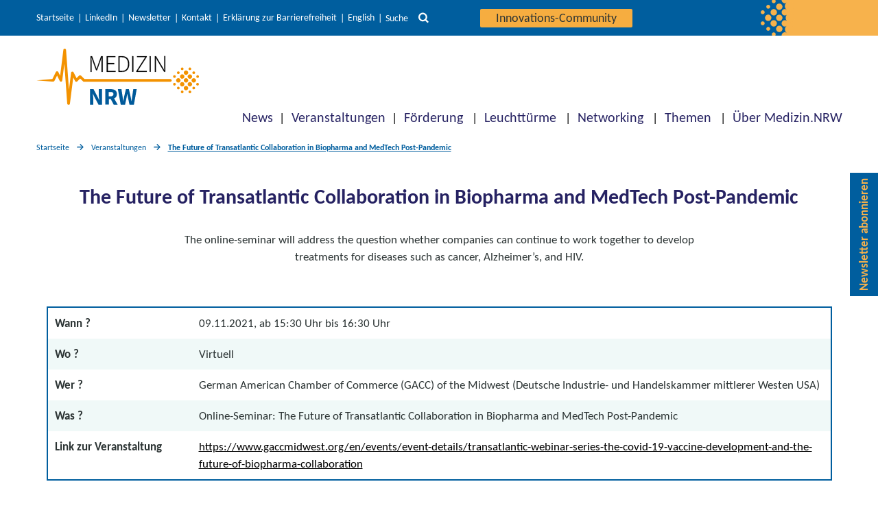

--- FILE ---
content_type: text/html; charset=UTF-8
request_url: https://www.medizin.nrw/veranstaltungen/the-future-of-transatlantic-collaboration-in-biopharma-and-medtech-post-pandemic/
body_size: 15096
content:
<!DOCTYPE html>

<html class="no-js" lang="de-DE">

<head>

    <meta charset="UTF-8">
    <meta name="viewport" content="width=device-width, initial-scale=1.0">
    <link rel="icon" href="/wp-content/themes/twentytwenty-child/assets/img/favicon.ico" type="image/x-icon">

    <link rel="profile" href="https://gmpg.org/xfn/11">

    <meta name='robots' content='index, follow, max-image-preview:large, max-snippet:-1, max-video-preview:-1' />
	<style>img:is([sizes="auto" i], [sizes^="auto," i]) { contain-intrinsic-size: 3000px 1500px }</style>
	
	<!-- This site is optimized with the Yoast SEO plugin v26.8 - https://yoast.com/product/yoast-seo-wordpress/ -->
	<title>The Future of Transatlantic Collaboration in Biopharma and MedTech Post-Pandemic</title>
	<meta name="description" content="The online-seminar will address the question whether companies can continue to work together to develop treatments for diseases." />
	<link rel="canonical" href="https://www.medizin.nrw/veranstaltungen/the-future-of-transatlantic-collaboration-in-biopharma-and-medtech-post-pandemic/" />
	<meta property="og:locale" content="de_DE" />
	<meta property="og:type" content="article" />
	<meta property="og:title" content="The Future of Transatlantic Collaboration in Biopharma and MedTech Post-Pandemic" />
	<meta property="og:description" content="The online-seminar will address the question whether companies can continue to work together to develop treatments for diseases." />
	<meta property="og:url" content="https://www.medizin.nrw/veranstaltungen/the-future-of-transatlantic-collaboration-in-biopharma-and-medtech-post-pandemic/" />
	<meta property="og:site_name" content="Medizin.NRW" />
	<meta property="article:modified_time" content="2023-06-01T11:59:46+00:00" />
	<meta property="og:image" content="https://www.medizin.nrw/wp-content/uploads/Logo_Medizin.NRW_.png" />
	<meta property="og:image:width" content="1127" />
	<meta property="og:image:height" content="510" />
	<meta property="og:image:type" content="image/png" />
	<meta name="twitter:card" content="summary_large_image" />
	<meta name="twitter:site" content="@MedizinNRW" />
	<meta name="twitter:label1" content="Geschätzte Lesezeit" />
	<meta name="twitter:data1" content="1 Minute" />
	<script type="application/ld+json" class="yoast-schema-graph">{"@context":"https://schema.org","@graph":[{"@type":"WebPage","@id":"https://www.medizin.nrw/veranstaltungen/the-future-of-transatlantic-collaboration-in-biopharma-and-medtech-post-pandemic/","url":"https://www.medizin.nrw/veranstaltungen/the-future-of-transatlantic-collaboration-in-biopharma-and-medtech-post-pandemic/","name":"The Future of Transatlantic Collaboration in Biopharma and MedTech Post-Pandemic","isPartOf":{"@id":"https://www.medizin.nrw/#website"},"datePublished":"2021-12-13T11:30:25+00:00","dateModified":"2023-06-01T11:59:46+00:00","description":"The online-seminar will address the question whether companies can continue to work together to develop treatments for diseases.","breadcrumb":{"@id":"https://www.medizin.nrw/veranstaltungen/the-future-of-transatlantic-collaboration-in-biopharma-and-medtech-post-pandemic/#breadcrumb"},"inLanguage":"de","potentialAction":[{"@type":"ReadAction","target":["https://www.medizin.nrw/veranstaltungen/the-future-of-transatlantic-collaboration-in-biopharma-and-medtech-post-pandemic/"]}]},{"@type":"BreadcrumbList","@id":"https://www.medizin.nrw/veranstaltungen/the-future-of-transatlantic-collaboration-in-biopharma-and-medtech-post-pandemic/#breadcrumb","itemListElement":[{"@type":"ListItem","position":1,"name":"Home","item":"https://www.medizin.nrw/"},{"@type":"ListItem","position":2,"name":"The Future of Transatlantic Collaboration in Biopharma and MedTech Post-Pandemic"}]},{"@type":"WebSite","@id":"https://www.medizin.nrw/#website","url":"https://www.medizin.nrw/","name":"Medizin.NRW","description":"Innovative Medizin in Nordrhein-Westfalen","publisher":{"@id":"https://www.medizin.nrw/#organization"},"potentialAction":[{"@type":"SearchAction","target":{"@type":"EntryPoint","urlTemplate":"https://www.medizin.nrw/?s={search_term_string}"},"query-input":{"@type":"PropertyValueSpecification","valueRequired":true,"valueName":"search_term_string"}}],"inLanguage":"de"},{"@type":"Organization","@id":"https://www.medizin.nrw/#organization","name":"Cluster Medizin.NRW","url":"https://www.medizin.nrw/","logo":{"@type":"ImageObject","inLanguage":"de","@id":"https://www.medizin.nrw/#/schema/logo/image/","url":"https://www.medizin.nrw/wp-content/uploads/logo-medizin-nrw-q.jpg","contentUrl":"https://www.medizin.nrw/wp-content/uploads/logo-medizin-nrw-q.jpg","width":200,"height":200,"caption":"Cluster Medizin.NRW"},"image":{"@id":"https://www.medizin.nrw/#/schema/logo/image/"},"sameAs":["https://x.com/MedizinNRW","https://www.linkedin.com/company/cluster-medizin-nrw/"]}]}</script>
	<!-- / Yoast SEO plugin. -->


<link rel="alternate" type="application/rss+xml" title="Medizin.NRW &raquo; Feed" href="https://www.medizin.nrw/feed/" />
<link rel="alternate" type="application/rss+xml" title="Medizin.NRW &raquo; Kommentar-Feed" href="https://www.medizin.nrw/comments/feed/" />
<link rel='stylesheet' id='wp-block-library-css' href='https://www.medizin.nrw/wp-includes/css/dist/block-library/style.min.css?ver=cf21b82ef1a1c8f6b74f593286293b2a' media='all' />
<style id='classic-theme-styles-inline-css'>
/*! This file is auto-generated */
.wp-block-button__link{color:#fff;background-color:#32373c;border-radius:9999px;box-shadow:none;text-decoration:none;padding:calc(.667em + 2px) calc(1.333em + 2px);font-size:1.125em}.wp-block-file__button{background:#32373c;color:#fff;text-decoration:none}
</style>
<link rel='stylesheet' id='prj_pt_gutenberg_blocks-cgb-style-css-css' href='https://www.medizin.nrw/wp-content/plugins/prj-pt_gutenberg_blocks/dist/medizin_nrw/blocks.style.build.css?ver=1763129161' media='all' />
<style id='safe-svg-svg-icon-style-inline-css'>
.safe-svg-cover{text-align:center}.safe-svg-cover .safe-svg-inside{display:inline-block;max-width:100%}.safe-svg-cover svg{fill:currentColor;height:100%;max-height:100%;max-width:100%;width:100%}

</style>
<link rel='stylesheet' id='dlr-pt-wp-plugin-teaserlist-style-css' href='https://www.medizin.nrw/wp-content/plugins/wp-plugin-teaserlist/build/style-index.css?ver=0.1.0' media='all' />
<style id='dlr-pt-wp-plugin-teaserlist-style-2-inline-css'>
.leaflet-image-layer,.leaflet-layer,.leaflet-marker-icon,.leaflet-marker-shadow,.leaflet-pane,.leaflet-pane>canvas,.leaflet-pane>svg,.leaflet-tile,.leaflet-tile-container,.leaflet-zoom-box{left:0;position:absolute;top:0}.leaflet-container{overflow:hidden}.leaflet-marker-icon,.leaflet-marker-shadow,.leaflet-tile{-webkit-user-select:none;-moz-user-select:none;user-select:none;-webkit-user-drag:none}.leaflet-tile::-moz-selection{background:transparent}.leaflet-tile::selection{background:transparent}.leaflet-safari .leaflet-tile{image-rendering:-webkit-optimize-contrast}.leaflet-safari .leaflet-tile-container{height:1600px;-webkit-transform-origin:0 0;width:1600px}.leaflet-marker-icon,.leaflet-marker-shadow{display:block}.leaflet-container .leaflet-overlay-pane svg{max-height:none!important;max-width:none!important}.leaflet-container .leaflet-marker-pane img,.leaflet-container .leaflet-shadow-pane img,.leaflet-container .leaflet-tile,.leaflet-container .leaflet-tile-pane img,.leaflet-container img.leaflet-image-layer{max-height:none!important;max-width:none!important;padding:0;width:auto}.leaflet-container img.leaflet-tile{mix-blend-mode:plus-lighter}.leaflet-container.leaflet-touch-zoom{touch-action:pan-x pan-y}.leaflet-container.leaflet-touch-drag{touch-action:none;touch-action:pinch-zoom}.leaflet-container.leaflet-touch-drag.leaflet-touch-zoom{touch-action:none}.leaflet-container{-webkit-tap-highlight-color:transparent}.leaflet-container a{-webkit-tap-highlight-color:rgba(51,181,229,.4)}.leaflet-tile{filter:inherit;visibility:hidden}.leaflet-tile-loaded{visibility:inherit}.leaflet-zoom-box{box-sizing:border-box;height:0;width:0;z-index:800}.leaflet-overlay-pane svg{-moz-user-select:none}.leaflet-pane{z-index:400}.leaflet-tile-pane{z-index:200}.leaflet-overlay-pane{z-index:400}.leaflet-shadow-pane{z-index:500}.leaflet-marker-pane{z-index:600}.leaflet-tooltip-pane{z-index:650}.leaflet-popup-pane{z-index:700}.leaflet-map-pane canvas{z-index:100}.leaflet-map-pane svg{z-index:200}.leaflet-vml-shape{height:1px;width:1px}.lvml{behavior:url(#default#VML);display:inline-block;position:absolute}.leaflet-control{pointer-events:visiblePainted;pointer-events:auto;position:relative;z-index:800}.leaflet-bottom,.leaflet-top{pointer-events:none;position:absolute;z-index:1000}.leaflet-top{top:0}.leaflet-right{right:0}.leaflet-bottom{bottom:0}.leaflet-left{left:0}.leaflet-control{clear:both;float:left}.leaflet-right .leaflet-control{float:right}.leaflet-top .leaflet-control{margin-top:10px}.leaflet-bottom .leaflet-control{margin-bottom:10px}.leaflet-left .leaflet-control{margin-left:10px}.leaflet-right .leaflet-control{margin-right:10px}.leaflet-fade-anim .leaflet-popup{opacity:0;transition:opacity .2s linear}.leaflet-fade-anim .leaflet-map-pane .leaflet-popup{opacity:1}.leaflet-zoom-animated{transform-origin:0 0}svg.leaflet-zoom-animated{will-change:transform}.leaflet-zoom-anim .leaflet-zoom-animated{transition:transform .25s cubic-bezier(0,0,.25,1)}.leaflet-pan-anim .leaflet-tile,.leaflet-zoom-anim .leaflet-tile{transition:none}.leaflet-zoom-anim .leaflet-zoom-hide{visibility:hidden}.leaflet-interactive{cursor:pointer}.leaflet-grab{cursor:grab}.leaflet-crosshair,.leaflet-crosshair .leaflet-interactive{cursor:crosshair}.leaflet-control,.leaflet-popup-pane{cursor:auto}.leaflet-dragging .leaflet-grab,.leaflet-dragging .leaflet-grab .leaflet-interactive,.leaflet-dragging .leaflet-marker-draggable{cursor:move;cursor:grabbing}.leaflet-image-layer,.leaflet-marker-icon,.leaflet-marker-shadow,.leaflet-pane>svg path,.leaflet-tile-container{pointer-events:none}.leaflet-image-layer.leaflet-interactive,.leaflet-marker-icon.leaflet-interactive,.leaflet-pane>svg path.leaflet-interactive,svg.leaflet-image-layer.leaflet-interactive path{pointer-events:visiblePainted;pointer-events:auto}.leaflet-container{background:#ddd;outline-offset:1px}.leaflet-container a{color:#0078a8}.leaflet-zoom-box{background:hsla(0,0%,100%,.5);border:2px dotted #38f}.leaflet-container{font-family:Helvetica Neue,Arial,Helvetica,sans-serif;font-size:12px;font-size:.75rem;line-height:1.5}.leaflet-bar{border-radius:4px;box-shadow:0 1px 5px rgba(0,0,0,.65)}.leaflet-bar a{background-color:#fff;border-bottom:1px solid #ccc;color:#000;display:block;height:26px;line-height:26px;text-align:center;text-decoration:none;width:26px}.leaflet-bar a,.leaflet-control-layers-toggle{background-position:50% 50%;background-repeat:no-repeat;display:block}.leaflet-bar a:focus,.leaflet-bar a:hover{background-color:#f4f4f4}.leaflet-bar a:first-child{border-top-left-radius:4px;border-top-right-radius:4px}.leaflet-bar a:last-child{border-bottom:none;border-bottom-left-radius:4px;border-bottom-right-radius:4px}.leaflet-bar a.leaflet-disabled{background-color:#f4f4f4;color:#bbb;cursor:default}.leaflet-touch .leaflet-bar a{height:30px;line-height:30px;width:30px}.leaflet-touch .leaflet-bar a:first-child{border-top-left-radius:2px;border-top-right-radius:2px}.leaflet-touch .leaflet-bar a:last-child{border-bottom-left-radius:2px;border-bottom-right-radius:2px}.leaflet-control-zoom-in,.leaflet-control-zoom-out{font:700 18px Lucida Console,Monaco,monospace;text-indent:1px}.leaflet-touch .leaflet-control-zoom-in,.leaflet-touch .leaflet-control-zoom-out{font-size:22px}.leaflet-control-layers{background:#fff;border-radius:5px;box-shadow:0 1px 5px rgba(0,0,0,.4)}.leaflet-control-layers-toggle{background-image:url(/wp-content/plugins/wp-plugin-teaserlist/build/images/layers.416d9136.png);height:36px;width:36px}.leaflet-retina .leaflet-control-layers-toggle{background-image:url(/wp-content/plugins/wp-plugin-teaserlist/build/images/layers-2x.8f2c4d11.png);background-size:26px 26px}.leaflet-touch .leaflet-control-layers-toggle{height:44px;width:44px}.leaflet-control-layers .leaflet-control-layers-list,.leaflet-control-layers-expanded .leaflet-control-layers-toggle{display:none}.leaflet-control-layers-expanded .leaflet-control-layers-list{display:block;position:relative}.leaflet-control-layers-expanded{background:#fff;color:#333;padding:6px 10px 6px 6px}.leaflet-control-layers-scrollbar{overflow-x:hidden;overflow-y:scroll;padding-right:5px}.leaflet-control-layers-selector{margin-top:2px;position:relative;top:1px}.leaflet-control-layers label{display:block;font-size:13px;font-size:1.08333em}.leaflet-control-layers-separator{border-top:1px solid #ddd;height:0;margin:5px -10px 5px -6px}.leaflet-default-icon-path{background-image:url(/wp-content/plugins/wp-plugin-teaserlist/build/images/marker-icon.2b3e1faf.png)}.leaflet-container .leaflet-control-attribution{background:#fff;background:hsla(0,0%,100%,.8);margin:0}.leaflet-control-attribution,.leaflet-control-scale-line{color:#333;line-height:1.4;padding:0 5px}.leaflet-control-attribution a{text-decoration:none}.leaflet-control-attribution a:focus,.leaflet-control-attribution a:hover{text-decoration:underline}.leaflet-attribution-flag{display:inline!important;height:.6669em;vertical-align:baseline!important;width:1em}.leaflet-left .leaflet-control-scale{margin-left:5px}.leaflet-bottom .leaflet-control-scale{margin-bottom:5px}.leaflet-control-scale-line{background:hsla(0,0%,100%,.8);border:2px solid #777;border-top:none;box-sizing:border-box;line-height:1.1;padding:2px 5px 1px;text-shadow:1px 1px #fff;white-space:nowrap}.leaflet-control-scale-line:not(:first-child){border-bottom:none;border-top:2px solid #777;margin-top:-2px}.leaflet-control-scale-line:not(:first-child):not(:last-child){border-bottom:2px solid #777}.leaflet-touch .leaflet-bar,.leaflet-touch .leaflet-control-attribution,.leaflet-touch .leaflet-control-layers{box-shadow:none}.leaflet-touch .leaflet-bar,.leaflet-touch .leaflet-control-layers{background-clip:padding-box;border:2px solid rgba(0,0,0,.2)}.leaflet-popup{margin-bottom:20px;position:absolute;text-align:center}.leaflet-popup-content-wrapper{border-radius:12px;padding:1px;text-align:left}.leaflet-popup-content{font-size:13px;font-size:1.08333em;line-height:1.3;margin:13px 24px 13px 20px;min-height:1px}.leaflet-popup-content p{margin:1.3em 0}.leaflet-popup-tip-container{height:20px;left:50%;margin-left:-20px;margin-top:-1px;overflow:hidden;pointer-events:none;position:absolute;width:40px}.leaflet-popup-tip{height:17px;margin:-10px auto 0;padding:1px;pointer-events:auto;transform:rotate(45deg);width:17px}.leaflet-popup-content-wrapper,.leaflet-popup-tip{background:#fff;box-shadow:0 3px 14px rgba(0,0,0,.4);color:#333}.leaflet-container a.leaflet-popup-close-button{background:transparent;border:none;color:#757575;font:16px/24px Tahoma,Verdana,sans-serif;height:24px;position:absolute;right:0;text-align:center;text-decoration:none;top:0;width:24px}.leaflet-container a.leaflet-popup-close-button:focus,.leaflet-container a.leaflet-popup-close-button:hover{color:#585858}.leaflet-popup-scrolled{overflow:auto}.leaflet-oldie .leaflet-popup-content-wrapper{-ms-zoom:1}.leaflet-oldie .leaflet-popup-tip{-ms-filter:"progid:DXImageTransform.Microsoft.Matrix(M11=0.70710678, M12=0.70710678, M21=-0.70710678, M22=0.70710678)";filter:progid:DXImageTransform.Microsoft.Matrix(M11=0.70710678,M12=0.70710678,M21=-0.70710678,M22=0.70710678);margin:0 auto;width:24px}.leaflet-oldie .leaflet-control-layers,.leaflet-oldie .leaflet-control-zoom,.leaflet-oldie .leaflet-popup-content-wrapper,.leaflet-oldie .leaflet-popup-tip{border:1px solid #999}.leaflet-div-icon{background:#fff;border:1px solid #666}.leaflet-tooltip{background-color:#fff;border:1px solid #fff;border-radius:3px;box-shadow:0 1px 3px rgba(0,0,0,.4);color:#222;padding:6px;pointer-events:none;position:absolute;-webkit-user-select:none;-moz-user-select:none;user-select:none;white-space:nowrap}.leaflet-tooltip.leaflet-interactive{cursor:pointer;pointer-events:auto}.leaflet-tooltip-bottom:before,.leaflet-tooltip-left:before,.leaflet-tooltip-right:before,.leaflet-tooltip-top:before{background:transparent;border:6px solid transparent;content:"";pointer-events:none;position:absolute}.leaflet-tooltip-bottom{margin-top:6px}.leaflet-tooltip-top{margin-top:-6px}.leaflet-tooltip-bottom:before,.leaflet-tooltip-top:before{left:50%;margin-left:-6px}.leaflet-tooltip-top:before{border-top-color:#fff;bottom:0;margin-bottom:-12px}.leaflet-tooltip-bottom:before{border-bottom-color:#fff;margin-left:-6px;margin-top:-12px;top:0}.leaflet-tooltip-left{margin-left:-6px}.leaflet-tooltip-right{margin-left:6px}.leaflet-tooltip-left:before,.leaflet-tooltip-right:before{margin-top:-6px;top:50%}.leaflet-tooltip-left:before{border-left-color:#fff;margin-right:-12px;right:0}.leaflet-tooltip-right:before{border-right-color:#fff;left:0;margin-left:-12px}@media print{.leaflet-control{-webkit-print-color-adjust:exact;print-color-adjust:exact}}
.leaflet-cluster-anim .leaflet-marker-icon,.leaflet-cluster-anim .leaflet-marker-shadow{transition:transform .3s ease-out,opacity .3s ease-in}.leaflet-cluster-spider-leg{transition:stroke-dashoffset .3s ease-out,stroke-opacity .3s ease-in}
.marker-cluster-small{background-color:hsla(91,60%,72%,.6)}.marker-cluster-small div{background-color:rgba(110,204,57,.6)}.marker-cluster-medium{background-color:rgba(241,211,87,.6)}.marker-cluster-medium div{background-color:rgba(240,194,12,.6)}.marker-cluster-large{background-color:hsla(18,97%,72%,.6)}.marker-cluster-large div{background-color:rgba(241,128,23,.6)}.leaflet-oldie .marker-cluster-small{background-color:#b5e28c}.leaflet-oldie .marker-cluster-small div{background-color:#6ecc39}.leaflet-oldie .marker-cluster-medium{background-color:#f1d357}.leaflet-oldie .marker-cluster-medium div{background-color:#f0c20c}.leaflet-oldie .marker-cluster-large{background-color:#fd9c73}.leaflet-oldie .marker-cluster-large div{background-color:#f18017}.marker-cluster{background-clip:padding-box;border-radius:20px}.marker-cluster div{border-radius:15px;font:12px Helvetica Neue,Arial,Helvetica,sans-serif;height:30px;margin-left:5px;margin-top:5px;text-align:center;width:30px}.marker-cluster span{line-height:30px}

</style>
<link rel='stylesheet' id='parent-style-css' href='https://www.medizin.nrw/wp-content/themes/twentytwenty/style.css?ver=cf21b82ef1a1c8f6b74f593286293b2a' media='all' />
<link rel='stylesheet' id='twentytwenty-style-css' href='https://www.medizin.nrw/wp-content/themes/twentytwenty-child/style.css?ver=0b32333e' media='all' />
<style id='twentytwenty-style-inline-css'>
.color-accent,.color-accent-hover:hover,.color-accent-hover:focus,:root .has-accent-color,.has-drop-cap:not(:focus):first-letter,.wp-block-button.is-style-outline,a { color: #cd2653; }blockquote,.border-color-accent,.border-color-accent-hover:hover,.border-color-accent-hover:focus { border-color: #cd2653; }button,.button,.faux-button,.wp-block-button__link,.wp-block-file .wp-block-file__button,input[type="button"],input[type="reset"],input[type="submit"],.bg-accent,.bg-accent-hover:hover,.bg-accent-hover:focus,:root .has-accent-background-color,.comment-reply-link { background-color: #cd2653; }.fill-children-accent,.fill-children-accent * { fill: #cd2653; }body,.entry-title a,:root .has-primary-color { color: #000000; }:root .has-primary-background-color { background-color: #000000; }cite,figcaption,.wp-caption-text,.post-meta,.entry-content .wp-block-archives li,.entry-content .wp-block-categories li,.entry-content .wp-block-latest-posts li,.wp-block-latest-comments__comment-date,.wp-block-latest-posts__post-date,.wp-block-embed figcaption,.wp-block-image figcaption,.wp-block-pullquote cite,.comment-metadata,.comment-respond .comment-notes,.comment-respond .logged-in-as,.pagination .dots,.entry-content hr:not(.has-background),hr.styled-separator,:root .has-secondary-color { color: #6d6d6d; }:root .has-secondary-background-color { background-color: #6d6d6d; }pre,fieldset,input,textarea,table,table *,hr { border-color: #dcd7ca; }caption,code,code,kbd,samp,.wp-block-table.is-style-stripes tbody tr:nth-child(odd),:root .has-subtle-background-background-color { background-color: #dcd7ca; }.wp-block-table.is-style-stripes { border-bottom-color: #dcd7ca; }.wp-block-latest-posts.is-grid li { border-top-color: #dcd7ca; }:root .has-subtle-background-color { color: #dcd7ca; }body:not(.overlay-header) .primary-menu > li > a,body:not(.overlay-header) .primary-menu > li > .icon,.modal-menu a,.footer-menu a, .footer-widgets a:where(:not(.wp-block-button__link)),#site-footer .wp-block-button.is-style-outline,.wp-block-pullquote:before,.singular:not(.overlay-header) .entry-header a,.archive-header a,.header-footer-group .color-accent,.header-footer-group .color-accent-hover:hover { color: #cd2653; }.social-icons a,#site-footer button:not(.toggle),#site-footer .button,#site-footer .faux-button,#site-footer .wp-block-button__link,#site-footer .wp-block-file__button,#site-footer input[type="button"],#site-footer input[type="reset"],#site-footer input[type="submit"] { background-color: #cd2653; }.header-footer-group,body:not(.overlay-header) #site-header .toggle,.menu-modal .toggle { color: #000000; }body:not(.overlay-header) .primary-menu ul { background-color: #000000; }body:not(.overlay-header) .primary-menu > li > ul:after { border-bottom-color: #000000; }body:not(.overlay-header) .primary-menu ul ul:after { border-left-color: #000000; }.site-description,body:not(.overlay-header) .toggle-inner .toggle-text,.widget .post-date,.widget .rss-date,.widget_archive li,.widget_categories li,.widget cite,.widget_pages li,.widget_meta li,.widget_nav_menu li,.powered-by-wordpress,.footer-credits .privacy-policy,.to-the-top,.singular .entry-header .post-meta,.singular:not(.overlay-header) .entry-header .post-meta a { color: #6d6d6d; }.header-footer-group pre,.header-footer-group fieldset,.header-footer-group input,.header-footer-group textarea,.header-footer-group table,.header-footer-group table *,.footer-nav-widgets-wrapper,#site-footer,.menu-modal nav *,.footer-widgets-outer-wrapper,.footer-top { border-color: #dcd7ca; }.header-footer-group table caption,body:not(.overlay-header) .header-inner .toggle-wrapper::before { background-color: #dcd7ca; }
</style>
<link rel='stylesheet' id='twentytwenty-fonts-css' href='https://www.medizin.nrw/wp-content/themes/twentytwenty/assets/css/font-inter.css?ver=0b32333e' media='all' />
<link rel='stylesheet' id='twentytwenty-print-style-css' href='https://www.medizin.nrw/wp-content/themes/twentytwenty/print.css?ver=0b32333e' media='print' />
<script id="wp-base-theme-main-js-js-extra">
var ptWpThemeEnv = {"env":{"use_vite_hmr":false}};
</script>
<script src="https://www.medizin.nrw/wp-includes/js/jquery/jquery.min.js?ver=3.7.1" id="jquery-core-js"></script>
<script src="https://www.medizin.nrw/wp-includes/js/jquery/jquery-migrate.min.js?ver=3.4.1" id="jquery-migrate-js"></script>
<script src="https://www.medizin.nrw/wp-content/themes/twentytwenty/assets/js/index.js?ver=0b32333e" id="twentytwenty-js-js" defer data-wp-strategy="defer"></script>
<link rel="https://api.w.org/" href="https://www.medizin.nrw/wp-json/" /><link rel="alternate" title="JSON" type="application/json" href="https://www.medizin.nrw/wp-json/wp/v2/medizin_events/931" /><link rel="EditURI" type="application/rsd+xml" title="RSD" href="https://www.medizin.nrw/xmlrpc.php?rsd" />
<link rel='shortlink' href='https://www.medizin.nrw/?p=931' />
<link rel="alternate" title="oEmbed (JSON)" type="application/json+oembed" href="https://www.medizin.nrw/wp-json/oembed/1.0/embed?url=https%3A%2F%2Fwww.medizin.nrw%2Fveranstaltungen%2Fthe-future-of-transatlantic-collaboration-in-biopharma-and-medtech-post-pandemic%2F&#038;lang=de" />
<link rel="alternate" title="oEmbed (XML)" type="text/xml+oembed" href="https://www.medizin.nrw/wp-json/oembed/1.0/embed?url=https%3A%2F%2Fwww.medizin.nrw%2Fveranstaltungen%2Fthe-future-of-transatlantic-collaboration-in-biopharma-and-medtech-post-pandemic%2F&#038;format=xml&#038;lang=de" />
	<script>document.documentElement.className = document.documentElement.className.replace( 'no-js', 'js' );</script>
	<link rel="icon" href="https://www.medizin.nrw/wp-content/uploads/cropped-mednrw-website-icon-512x512-1-1-32x32.png" sizes="32x32" />
<link rel="icon" href="https://www.medizin.nrw/wp-content/uploads/cropped-mednrw-website-icon-512x512-1-1-192x192.png" sizes="192x192" />
<link rel="apple-touch-icon" href="https://www.medizin.nrw/wp-content/uploads/cropped-mednrw-website-icon-512x512-1-1-180x180.png" />
<meta name="msapplication-TileImage" content="https://www.medizin.nrw/wp-content/uploads/cropped-mednrw-website-icon-512x512-1-1-270x270.png" />

            <!-- Matomo -->
        <script>
            //do not execute if the optout-cookie is set OR doNotTrack is enabled
            if (!(-1 !== document.cookie.indexOf('MatomoOptOut') || ("1" == window.doNotTrack || "yes" == navigator.doNotTrack || "1" == navigator.doNotTrack || "1" == navigator.msDoNotTrack || ('external' in window && 'msTrackingProtectionEnabled' in window.external && window.external.msTrackingProtectionEnabled())))) {
                var _paq = window._paq = window._paq || [];
                /* tracker methods like "setCustomDimension" should be called before "trackPageView" */
                _paq.push(['disableCookies']);
                _paq.push(['trackPageView']);
                _paq.push(['enableLinkTracking']);
                (function() {
                    var u = "//matomo.dlr-pt.de/";
                    _paq.push(['setTrackerUrl', u + 'matomo.php']);
                    _paq.push(['setSiteId', '152']);
                    var d = document,
                        g = d.createElement('script'),
                        s = d.getElementsByTagName('script')[0];
                    g.async = true;
                    g.src = u + 'matomo.js';
                    s.parentNode.insertBefore(g, s);
                })();
            }
        </script>
        <!-- End Matomo Code -->
    
</head>

<body class="wp-singular medizin_events-template-default single single-medizin_events postid-931 wp-embed-responsive wp-theme-twentytwenty wp-child-theme-twentytwenty-child singular enable-search-modal missing-post-thumbnail has-single-pagination not-showing-comments show-avatars footer-top-visible has-infobox">

    <a class="skip-link screen-reader-text" href="#header-menu" tabindex="0">Direkt zur Hauptnavigation</a><a id="skip-to-search" class="skip-link screen-reader-text" href="#" tabindex="0">Direkt zur Suche</a><a class="skip-link screen-reader-text" href="#site-content" tabindex="0">Direkt zum Inhalt</a><a class="skip-link screen-reader-text" href="#site-footer" tabindex="0">Direkt zum Footer</a>
    
    <header id="site-header" class="header-footer-group">
        <div class="header-navigation-wrapper top">
            <div class="header-meta-wrapper section-inner">
                <div class="section-inner">
                                            <nav class="meta-menu" aria-label="Service Navigation">
                            <ul class="primary-menu reset-list-style">
                                <li id="menu-item-32" class="menu-item menu-item-type-custom menu-item-object-custom menu-item-32"><a href="/">Startseite</a></li>
<li id="menu-item-11561" class="menu-item menu-item-type-custom menu-item-object-custom menu-item-11561"><a href="https://de.linkedin.com/company/cluster-medizin-nrw">LinkedIn</a></li>
<li id="menu-item-18837" class="menu-item menu-item-type-post_type menu-item-object-page menu-item-18837"><a href="https://www.medizin.nrw/ueber-medizin-nrw/newsletter/">Newsletter</a></li>
<li id="menu-item-95" class="menu-item menu-item-type-post_type menu-item-object-page menu-item-95"><a href="https://www.medizin.nrw/kontakt/">Kontakt</a></li>
<li id="menu-item-100" class="menu-item menu-item-type-post_type menu-item-object-page menu-item-100"><a href="https://www.medizin.nrw/erklaerung-zur-barrierefreiheit/">Erklärung zur Barrierefreiheit</a></li>
                                	<li class="lang-item lang-item-7 lang-item-en no-translation lang-item-first"><a lang="en-US" hreflang="en-US" href="https://www.medizin.nrw/en/">English</a></li>
                                    <li class="meta-button">
                                        <button id="search-toggle-button" class="toggle search-toggle desktop-search-toggle" data-toggle-target=".header-search-modal" data-toggle-body-class="showing-search-modal" data-set-focus=".header-search-modal .search-field" aria-expanded="false" tabindex="0">
                                            <span class="search-toggle-label">Suche</span>
                                            <svg class="svg-icon" aria-hidden="true" role="img" focusable="false" xmlns="http://www.w3.org/2000/svg" width="33.957" height="33.957" viewBox="0 0 33.957 33.957">
                                                <path d="M14.435,23.892a9.456,9.456,0,1,1,9.456-9.456,9.466,9.466,0,0,1-9.456,9.456ZM26.3,22.779l-.39.39A14.465,14.465,0,1,0,23.17,25.91l-.392.39,7.658,7.656,3.521-3.521Z" transform="translate(0 0)" fill="#00875d" />
                                            </svg>
                                        </button><!-- .search-toggle -->
                                    </li>
                                    <li class="meta-button login-button">
                                                                                <a class="login-button" href="https://community.medizin.nrw/">
                                            Innovations-Community                                        </a>
                                    </li>
                                                            </ul>
                        </nav>
                                                    <div class="header-search-modal">
                                <div class="content">
                                    <form role="search" aria-label="Suche starten" method="get" class="ukask-search-form" action="/">
                                        <label for="search-modal-input">Suche</label>
                                        <input type="search" id="search-modal-input" class="search-field" aria-label="Suchbegriff eingeben" placeholder="Wonach suchen Sie?" value="" name="s">
                                        <button class="header-search-button start-search" aria-label="Suchfunktion" title="Suche starten" tabindex="0">
                                            <svg class="svg-icon" aria-hidden="true" role="img" focusable="false" xmlns="http://www.w3.org/2000/svg" width="33.957" height="33.957" viewBox="0 0 33.957 33.957">
                                                <path d="M14.435,23.892a9.456,9.456,0,1,1,9.456-9.456,9.466,9.466,0,0,1-9.456,9.456ZM26.3,22.779l-.39.39A14.465,14.465,0,1,0,23.17,25.91l-.392.39,7.658,7.656,3.521-3.521Z" transform="translate(0 0)" fill="#00875d" />
                                            </svg>
                                        </button>
                                        <button class="toggle header-search-button close-search" title="Suche schließen" tabindex="0" data-toggle-target=".header-search-modal">
                                            <svg class="svg-icon" aria-hidden="true" role="img" focusable="false" xmlns="http://www.w3.org/2000/svg" width="16" height="16" viewBox="0 0 16 16">
                                                <polygon fill-rule="evenodd" points="6.852 7.649 .399 1.195 1.445 .149 7.899 6.602 14.352 .149 15.399 1.195 8.945 7.649 15.399 14.102 14.352 15.149 7.899 8.695 1.445 15.149 .399 14.102" fill="#FFF"></polygon>
                                            </svg>
                                        </button>
                                    </form>
                                    <div id="search-modal-suggestions"></div>
                                </div>
                            </div>
                                    </div>
            </div>
        </div><!-- .header-navigation-wrapper -->
        <div class="header-top">
            <div class="header-inner section-inner">

                <div class="header-titles-wrapper">

                    <div class="header-titles">
                        <a href="https://www.medizin.nrw" title="Zurück zur Startseite">
                            <img alt="Logo Cluster Medizin.NRW – innovative Medizin in Nordrhein-Westfalen" src="https://www.medizin.nrw/wp-content/themes/twentytwenty-child/assets/img/Medizin.NRW_Logo.svg" />
                        </a>
                    </div><!-- .header-titles -->
                    <a href="https://community.medizin.nrw/" target="_blank" aria-label="Zur Innovations-Community" class="login-button">Community</a>
                    <button class="toggle nav-toggle mobile-nav-toggle" data-toggle-target=".menu-modal" aria-label="Hauptmenü öffnen" data-toggle-body-class="showing-menu-modal" aria-expanded="false" data-set-focus=".close-nav-toggle">
                        Menü                    </button>
                    <button class="toggle close-nav-toggle fill-children-current-color nav-toggle mobile-nav-toggle" aria-label="Hauptmenü schließen" data-toggle-target=".menu-modal" data-toggle-body-class="showing-menu-modal" aria-expanded="false" data-set-focus=".menu-modal">
                        <span class="toggle-text sr-only">Menü schließen</span>
                        <svg class="svg-icon" aria-hidden="true" role="img" focusable="false" xmlns="http://www.w3.org/2000/svg" width="16" height="16" viewBox="0 0 16 16"><polygon fill="" fill-rule="evenodd" points="6.852 7.649 .399 1.195 1.445 .149 7.899 6.602 14.352 .149 15.399 1.195 8.945 7.649 15.399 14.102 14.352 15.149 7.899 8.695 1.445 15.149 .399 14.102" /></svg>                    </button><!-- .nav-toggle -->

                </div><!-- .header-titles-wrapper -->



            </div><!-- .header-inner -->
        </div><!-- .header-top -->
        <div class="header-bottom">
            <div id="header-menu" class="header-inner section-inner">
                <div class="header-navigation-wrapper">
                    <a class="sticky-logo" href="https://www.medizin.nrw/"></a>
                    
                        <nav class="primary-menu-wrapper" aria-label="Hauptnavigation">

                            <ul class="primary-menu reset-list-style">

                                <li id="menu-item-170" class="menu-item menu-item-type-post_type menu-item-object-page menu-item-170"><a href="https://www.medizin.nrw/news/">News</a></li>
<li id="menu-item-172" class="menu-item menu-item-type-post_type menu-item-object-page menu-item-172"><a href="https://www.medizin.nrw/veranstaltungen/">Veranstaltungen</a></li>
<li id="menu-item-91" class="menu-item menu-item-type-post_type menu-item-object-page menu-item-has-children menu-item-91"><a href="https://www.medizin.nrw/foerderung/">Förderung</a><span class="icon"></span>
<ul class="sub-menu">
	<li id="menu-item-163" class="menu-item menu-item-type-post_type menu-item-object-page menu-item-163"><a href="https://www.medizin.nrw/foerderung/allgemeine-informationen-zu-foerdermoeglichkeiten/">Allgemeine Informationen zu Fördermöglichkeiten</a></li>
	<li id="menu-item-162" class="menu-item menu-item-type-post_type menu-item-object-page menu-item-162"><a href="https://www.medizin.nrw/foerderung/aktuelle-foerderaufrufe/">Aktuelle Förderaufrufe</a></li>
	<li id="menu-item-164" class="menu-item menu-item-type-post_type menu-item-object-page menu-item-164"><a href="https://www.medizin.nrw/foerderung/highlight-projekte/">Highlight-Projekte</a></li>
</ul>
</li>
<li id="menu-item-90" class="menu-item menu-item-type-post_type menu-item-object-page menu-item-has-children menu-item-90"><a href="https://www.medizin.nrw/leuchttuerme/">Leuchttürme</a><span class="icon"></span>
<ul class="sub-menu">
	<li id="menu-item-161" class="menu-item menu-item-type-post_type menu-item-object-page menu-item-161"><a href="https://www.medizin.nrw/leuchttuerme/netzwerk-fuer-klinische-forschung-in-nrw-klifonet-nrw/">KliFoNet.NRW</a></li>
	<li id="menu-item-160" class="menu-item menu-item-type-post_type menu-item-object-page menu-item-160"><a href="https://www.medizin.nrw/leuchttuerme/digitale-medizin-nrw/">Digitale.Medizin.NRW</a></li>
	<li id="menu-item-7232" class="menu-item menu-item-type-post_type menu-item-object-page menu-item-7232"><a href="https://www.medizin.nrw/leuchttuerme/alternsmedizin-nrw/">Alternsmedizin.NRW</a></li>
	<li id="menu-item-10304" class="menu-item menu-item-type-post_type menu-item-object-page menu-item-10304"><a href="https://www.medizin.nrw/leuchttuerme/biohybrid-nrw/">Biohybrid.NRW</a></li>
	<li id="menu-item-12440" class="menu-item menu-item-type-post_type menu-item-object-page menu-item-12440"><a href="https://www.medizin.nrw/leuchttuerme/gendermedizin-nrw/">Gendermedizin.NRW</a></li>
	<li id="menu-item-15784" class="menu-item menu-item-type-post_type menu-item-object-page menu-item-15784"><a href="https://www.medizin.nrw/leuchttuerme/climatehealth-nrw/">Climate&#038;Health.NRW</a></li>
</ul>
</li>
<li id="menu-item-6041" class="menu-item menu-item-type-post_type menu-item-object-page menu-item-has-children menu-item-6041"><a href="https://www.medizin.nrw/networking/">Networking</a><span class="icon"></span>
<ul class="sub-menu">
	<li id="menu-item-18853" class="menu-item menu-item-type-custom menu-item-object-custom menu-item-18853"><a href="https://community.medizin.nrw/">Innovations-Community</a></li>
	<li id="menu-item-6042" class="menu-item menu-item-type-post_type menu-item-object-page menu-item-6042"><a href="https://www.medizin.nrw/matchmaking/">Matchmaking</a></li>
</ul>
</li>
<li id="menu-item-92" class="menu-item menu-item-type-post_type menu-item-object-page menu-item-has-children menu-item-92"><a href="https://www.medizin.nrw/themen/">Themen</a><span class="icon"></span>
<ul class="sub-menu">
	<li id="menu-item-32103" class="menu-item menu-item-type-post_type menu-item-object-page menu-item-32103"><a href="https://www.medizin.nrw/informationsplattform-klinische-studien/">Informationsplattform Klinische Studien</a></li>
	<li id="menu-item-165" class="menu-item menu-item-type-post_type menu-item-object-page menu-item-165"><a href="https://www.medizin.nrw/themen/informationen-zu-klinischer-forschung/">Informationen zu Klinischer Forschung</a></li>
	<li id="menu-item-167" class="menu-item menu-item-type-post_type menu-item-object-page menu-item-167"><a href="https://www.medizin.nrw/themen/patente-und-schutzrechte/">Patente und Schutzrechte</a></li>
	<li id="menu-item-166" class="menu-item menu-item-type-post_type menu-item-object-page menu-item-166"><a href="https://www.medizin.nrw/themen/nachwuchsfoerderung/">Nachwuchsförderung</a></li>
	<li id="menu-item-168" class="menu-item menu-item-type-post_type menu-item-object-page menu-item-168"><a href="https://www.medizin.nrw/themen/sars-cov-2-pandemie/">SARS-CoV-2-Pandemie</a></li>
</ul>
</li>
<li id="menu-item-89" class="menu-item menu-item-type-post_type menu-item-object-page menu-item-has-children menu-item-89"><a href="https://www.medizin.nrw/ueber-medizin-nrw/">Über Medizin.NRW</a><span class="icon"></span>
<ul class="sub-menu">
	<li id="menu-item-123" class="menu-item menu-item-type-post_type menu-item-object-page menu-item-123"><a href="https://www.medizin.nrw/ueber-medizin-nrw/ueber-uns/">Über uns</a></li>
	<li id="menu-item-171" class="menu-item menu-item-type-post_type menu-item-object-page menu-item-171"><a href="https://www.medizin.nrw/ueber-medizin-nrw/newsletter/">Newsletter</a></li>
	<li id="menu-item-125" class="menu-item menu-item-type-post_type menu-item-object-page menu-item-125"><a href="https://www.medizin.nrw/ueber-medizin-nrw/unsere-angebote/">Die Angebote</a></li>
	<li id="menu-item-120" class="menu-item menu-item-type-post_type menu-item-object-page menu-item-120"><a href="https://www.medizin.nrw/ueber-medizin-nrw/fachbeirat/">Der Fachbeirat</a></li>
	<li id="menu-item-124" class="menu-item menu-item-type-post_type menu-item-object-page menu-item-124"><a href="https://www.medizin.nrw/ueber-medizin-nrw/unser-netzwerk/">Das Netzwerk</a></li>
	<li id="menu-item-169" class="menu-item menu-item-type-post_type menu-item-object-page menu-item-169"><a href="https://www.medizin.nrw/ueber-medizin-nrw/strategie-medizin-in-nrw/">Die Strategie</a></li>
	<li id="menu-item-11026" class="menu-item menu-item-type-post_type menu-item-object-page menu-item-11026"><a href="https://www.medizin.nrw/ueber-medizin-nrw/das-team/">Das Team</a></li>
	<li id="menu-item-121" class="menu-item menu-item-type-post_type menu-item-object-page menu-item-121"><a href="https://www.medizin.nrw/ueber-medizin-nrw/standortvorteile-nrw/">Standortvorteile NRW</a></li>
</ul>
</li>
                            </ul>
                        </nav><!-- .primary-menu-wrapper -->

                    
                </div><!-- .header-navigation-wrapper -->

            </div><!-- .header-inner -->
        </div><!--.header-bottom-->

        <div class="search-modal cover-modal header-footer-group" data-modal-target-string=".search-modal" role="dialog" aria-modal="true" aria-label="Suche">

	<div class="search-modal-inner modal-inner">

		<div class="section-inner">

			<form role="search" aria-label="Suche nach:" method="get" class="search-form" action="https://www.medizin.nrw/">
	<label for="search-form-1">
		<span class="screen-reader-text">
			Suche nach:		</span>
		<input type="search" id="search-form-1" class="search-field" placeholder="Suchen …" value="" name="s" />
	</label>
	<input type="submit" class="search-submit" value="Suchen" />
</form>

			<button class="toggle search-untoggle close-search-toggle fill-children-current-color" data-toggle-target=".search-modal" data-toggle-body-class="showing-search-modal" data-set-focus=".search-modal .search-field">
				<span class="screen-reader-text">
					Suche schließen				</span>
				<svg class="svg-icon" aria-hidden="true" role="img" focusable="false" xmlns="http://www.w3.org/2000/svg" width="16" height="16" viewBox="0 0 16 16"><polygon fill="" fill-rule="evenodd" points="6.852 7.649 .399 1.195 1.445 .149 7.899 6.602 14.352 .149 15.399 1.195 8.945 7.649 15.399 14.102 14.352 15.149 7.899 8.695 1.445 15.149 .399 14.102" /></svg>			</button><!-- .search-toggle -->

		</div><!-- .section-inner -->

	</div><!-- .search-modal-inner -->

</div><!-- .menu-modal -->

    </header><!-- #site-header -->

    
<div class="menu-modal cover-modal header-footer-group" data-modal-target-string=".menu-modal">

	<div class="menu-modal-inner modal-inner">

		<div class="menu-wrapper section-inner">

			<div class="menu-top">


				
					<nav class="mobile-menu" aria-label="Mobile" >

						<ul class="modal-menu reset-list-style">

						<li class="menu-item menu-item-type-post_type menu-item-object-page menu-item-170"><div class="ancestor-wrapper"><a href="https://www.medizin.nrw/news/">News</a></div><!-- .ancestor-wrapper --></li>
<li class="menu-item menu-item-type-post_type menu-item-object-page menu-item-172"><div class="ancestor-wrapper"><a href="https://www.medizin.nrw/veranstaltungen/">Veranstaltungen</a></div><!-- .ancestor-wrapper --></li>
<li class="menu-item menu-item-type-post_type menu-item-object-page menu-item-has-children menu-item-91"><div class="ancestor-wrapper"><a href="https://www.medizin.nrw/foerderung/">Förderung</a><button class="toggle sub-menu-toggle fill-children-current-color" data-toggle-target=".menu-modal .menu-item-91 > .sub-menu" data-toggle-type="slidetoggle" data-toggle-duration="250" aria-expanded="false"><span class="screen-reader-text">Untermenü anzeigen</span><svg class="svg-icon" aria-hidden="true" role="img" focusable="false" xmlns="http://www.w3.org/2000/svg" width="20" height="12" viewBox="0 0 20 12"><polygon fill="" fill-rule="evenodd" points="1319.899 365.778 1327.678 358 1329.799 360.121 1319.899 370.021 1310 360.121 1312.121 358" transform="translate(-1310 -358)" /></svg></button></div><!-- .ancestor-wrapper -->
<ul class="sub-menu">
	<li class="menu-item menu-item-type-post_type menu-item-object-page menu-item-163"><div class="ancestor-wrapper"><a href="https://www.medizin.nrw/foerderung/allgemeine-informationen-zu-foerdermoeglichkeiten/">Allgemeine Informationen zu Fördermöglichkeiten</a></div><!-- .ancestor-wrapper --></li>
	<li class="menu-item menu-item-type-post_type menu-item-object-page menu-item-162"><div class="ancestor-wrapper"><a href="https://www.medizin.nrw/foerderung/aktuelle-foerderaufrufe/">Aktuelle Förderaufrufe</a></div><!-- .ancestor-wrapper --></li>
	<li class="menu-item menu-item-type-post_type menu-item-object-page menu-item-164"><div class="ancestor-wrapper"><a href="https://www.medizin.nrw/foerderung/highlight-projekte/">Highlight-Projekte</a></div><!-- .ancestor-wrapper --></li>
</ul>
</li>
<li class="menu-item menu-item-type-post_type menu-item-object-page menu-item-has-children menu-item-90"><div class="ancestor-wrapper"><a href="https://www.medizin.nrw/leuchttuerme/">Leuchttürme</a><button class="toggle sub-menu-toggle fill-children-current-color" data-toggle-target=".menu-modal .menu-item-90 > .sub-menu" data-toggle-type="slidetoggle" data-toggle-duration="250" aria-expanded="false"><span class="screen-reader-text">Untermenü anzeigen</span><svg class="svg-icon" aria-hidden="true" role="img" focusable="false" xmlns="http://www.w3.org/2000/svg" width="20" height="12" viewBox="0 0 20 12"><polygon fill="" fill-rule="evenodd" points="1319.899 365.778 1327.678 358 1329.799 360.121 1319.899 370.021 1310 360.121 1312.121 358" transform="translate(-1310 -358)" /></svg></button></div><!-- .ancestor-wrapper -->
<ul class="sub-menu">
	<li class="menu-item menu-item-type-post_type menu-item-object-page menu-item-161"><div class="ancestor-wrapper"><a href="https://www.medizin.nrw/leuchttuerme/netzwerk-fuer-klinische-forschung-in-nrw-klifonet-nrw/">KliFoNet.NRW</a></div><!-- .ancestor-wrapper --></li>
	<li class="menu-item menu-item-type-post_type menu-item-object-page menu-item-160"><div class="ancestor-wrapper"><a href="https://www.medizin.nrw/leuchttuerme/digitale-medizin-nrw/">Digitale.Medizin.NRW</a></div><!-- .ancestor-wrapper --></li>
	<li class="menu-item menu-item-type-post_type menu-item-object-page menu-item-7232"><div class="ancestor-wrapper"><a href="https://www.medizin.nrw/leuchttuerme/alternsmedizin-nrw/">Alternsmedizin.NRW</a></div><!-- .ancestor-wrapper --></li>
	<li class="menu-item menu-item-type-post_type menu-item-object-page menu-item-10304"><div class="ancestor-wrapper"><a href="https://www.medizin.nrw/leuchttuerme/biohybrid-nrw/">Biohybrid.NRW</a></div><!-- .ancestor-wrapper --></li>
	<li class="menu-item menu-item-type-post_type menu-item-object-page menu-item-12440"><div class="ancestor-wrapper"><a href="https://www.medizin.nrw/leuchttuerme/gendermedizin-nrw/">Gendermedizin.NRW</a></div><!-- .ancestor-wrapper --></li>
	<li class="menu-item menu-item-type-post_type menu-item-object-page menu-item-15784"><div class="ancestor-wrapper"><a href="https://www.medizin.nrw/leuchttuerme/climatehealth-nrw/">Climate&#038;Health.NRW</a></div><!-- .ancestor-wrapper --></li>
</ul>
</li>
<li class="menu-item menu-item-type-post_type menu-item-object-page menu-item-has-children menu-item-6041"><div class="ancestor-wrapper"><a href="https://www.medizin.nrw/networking/">Networking</a><button class="toggle sub-menu-toggle fill-children-current-color" data-toggle-target=".menu-modal .menu-item-6041 > .sub-menu" data-toggle-type="slidetoggle" data-toggle-duration="250" aria-expanded="false"><span class="screen-reader-text">Untermenü anzeigen</span><svg class="svg-icon" aria-hidden="true" role="img" focusable="false" xmlns="http://www.w3.org/2000/svg" width="20" height="12" viewBox="0 0 20 12"><polygon fill="" fill-rule="evenodd" points="1319.899 365.778 1327.678 358 1329.799 360.121 1319.899 370.021 1310 360.121 1312.121 358" transform="translate(-1310 -358)" /></svg></button></div><!-- .ancestor-wrapper -->
<ul class="sub-menu">
	<li class="menu-item menu-item-type-custom menu-item-object-custom menu-item-18853"><div class="ancestor-wrapper"><a href="https://community.medizin.nrw/">Innovations-Community</a></div><!-- .ancestor-wrapper --></li>
	<li class="menu-item menu-item-type-post_type menu-item-object-page menu-item-6042"><div class="ancestor-wrapper"><a href="https://www.medizin.nrw/matchmaking/">Matchmaking</a></div><!-- .ancestor-wrapper --></li>
</ul>
</li>
<li class="menu-item menu-item-type-post_type menu-item-object-page menu-item-has-children menu-item-92"><div class="ancestor-wrapper"><a href="https://www.medizin.nrw/themen/">Themen</a><button class="toggle sub-menu-toggle fill-children-current-color" data-toggle-target=".menu-modal .menu-item-92 > .sub-menu" data-toggle-type="slidetoggle" data-toggle-duration="250" aria-expanded="false"><span class="screen-reader-text">Untermenü anzeigen</span><svg class="svg-icon" aria-hidden="true" role="img" focusable="false" xmlns="http://www.w3.org/2000/svg" width="20" height="12" viewBox="0 0 20 12"><polygon fill="" fill-rule="evenodd" points="1319.899 365.778 1327.678 358 1329.799 360.121 1319.899 370.021 1310 360.121 1312.121 358" transform="translate(-1310 -358)" /></svg></button></div><!-- .ancestor-wrapper -->
<ul class="sub-menu">
	<li class="menu-item menu-item-type-post_type menu-item-object-page menu-item-32103"><div class="ancestor-wrapper"><a href="https://www.medizin.nrw/informationsplattform-klinische-studien/">Informationsplattform Klinische Studien</a></div><!-- .ancestor-wrapper --></li>
	<li class="menu-item menu-item-type-post_type menu-item-object-page menu-item-165"><div class="ancestor-wrapper"><a href="https://www.medizin.nrw/themen/informationen-zu-klinischer-forschung/">Informationen zu Klinischer Forschung</a></div><!-- .ancestor-wrapper --></li>
	<li class="menu-item menu-item-type-post_type menu-item-object-page menu-item-167"><div class="ancestor-wrapper"><a href="https://www.medizin.nrw/themen/patente-und-schutzrechte/">Patente und Schutzrechte</a></div><!-- .ancestor-wrapper --></li>
	<li class="menu-item menu-item-type-post_type menu-item-object-page menu-item-166"><div class="ancestor-wrapper"><a href="https://www.medizin.nrw/themen/nachwuchsfoerderung/">Nachwuchsförderung</a></div><!-- .ancestor-wrapper --></li>
	<li class="menu-item menu-item-type-post_type menu-item-object-page menu-item-168"><div class="ancestor-wrapper"><a href="https://www.medizin.nrw/themen/sars-cov-2-pandemie/">SARS-CoV-2-Pandemie</a></div><!-- .ancestor-wrapper --></li>
</ul>
</li>
<li class="menu-item menu-item-type-post_type menu-item-object-page menu-item-has-children menu-item-89"><div class="ancestor-wrapper"><a href="https://www.medizin.nrw/ueber-medizin-nrw/">Über Medizin.NRW</a><button class="toggle sub-menu-toggle fill-children-current-color" data-toggle-target=".menu-modal .menu-item-89 > .sub-menu" data-toggle-type="slidetoggle" data-toggle-duration="250" aria-expanded="false"><span class="screen-reader-text">Untermenü anzeigen</span><svg class="svg-icon" aria-hidden="true" role="img" focusable="false" xmlns="http://www.w3.org/2000/svg" width="20" height="12" viewBox="0 0 20 12"><polygon fill="" fill-rule="evenodd" points="1319.899 365.778 1327.678 358 1329.799 360.121 1319.899 370.021 1310 360.121 1312.121 358" transform="translate(-1310 -358)" /></svg></button></div><!-- .ancestor-wrapper -->
<ul class="sub-menu">
	<li class="menu-item menu-item-type-post_type menu-item-object-page menu-item-123"><div class="ancestor-wrapper"><a href="https://www.medizin.nrw/ueber-medizin-nrw/ueber-uns/">Über uns</a></div><!-- .ancestor-wrapper --></li>
	<li class="menu-item menu-item-type-post_type menu-item-object-page menu-item-171"><div class="ancestor-wrapper"><a href="https://www.medizin.nrw/ueber-medizin-nrw/newsletter/">Newsletter</a></div><!-- .ancestor-wrapper --></li>
	<li class="menu-item menu-item-type-post_type menu-item-object-page menu-item-125"><div class="ancestor-wrapper"><a href="https://www.medizin.nrw/ueber-medizin-nrw/unsere-angebote/">Die Angebote</a></div><!-- .ancestor-wrapper --></li>
	<li class="menu-item menu-item-type-post_type menu-item-object-page menu-item-120"><div class="ancestor-wrapper"><a href="https://www.medizin.nrw/ueber-medizin-nrw/fachbeirat/">Der Fachbeirat</a></div><!-- .ancestor-wrapper --></li>
	<li class="menu-item menu-item-type-post_type menu-item-object-page menu-item-124"><div class="ancestor-wrapper"><a href="https://www.medizin.nrw/ueber-medizin-nrw/unser-netzwerk/">Das Netzwerk</a></div><!-- .ancestor-wrapper --></li>
	<li class="menu-item menu-item-type-post_type menu-item-object-page menu-item-169"><div class="ancestor-wrapper"><a href="https://www.medizin.nrw/ueber-medizin-nrw/strategie-medizin-in-nrw/">Die Strategie</a></div><!-- .ancestor-wrapper --></li>
	<li class="menu-item menu-item-type-post_type menu-item-object-page menu-item-11026"><div class="ancestor-wrapper"><a href="https://www.medizin.nrw/ueber-medizin-nrw/das-team/">Das Team</a></div><!-- .ancestor-wrapper --></li>
	<li class="menu-item menu-item-type-post_type menu-item-object-page menu-item-121"><div class="ancestor-wrapper"><a href="https://www.medizin.nrw/ueber-medizin-nrw/standortvorteile-nrw/">Standortvorteile NRW</a></div><!-- .ancestor-wrapper --></li>
</ul>
</li>
                            <li>
                                <form role="search" aria-label="Suche" method="get" class="search-form" action="/">
                                    <label for="search-form-2">
                                        <span class="screen-reader-text">Suche</span>
                                        <input type="search" id="search-form-2" class="search-field" placeholder="Wonach suchen Sie?" value="" name="s">
                                    </label>
                                    <input type="submit" class="search-submit" value="Suchen">
                                </form>
                            </li>
                            <li class="menu-item menu-item-type-custom menu-item-object-custom menu-item-32"><a href="/">Startseite</a></li>
<li class="menu-item menu-item-type-custom menu-item-object-custom menu-item-11561"><a href="https://de.linkedin.com/company/cluster-medizin-nrw">LinkedIn</a></li>
<li class="menu-item menu-item-type-post_type menu-item-object-page menu-item-18837"><a href="https://www.medizin.nrw/ueber-medizin-nrw/newsletter/">Newsletter</a></li>
<li class="menu-item menu-item-type-post_type menu-item-object-page menu-item-95"><a href="https://www.medizin.nrw/kontakt/">Kontakt</a></li>
<li class="menu-item menu-item-type-post_type menu-item-object-page menu-item-100"><a href="https://www.medizin.nrw/erklaerung-zur-barrierefreiheit/">Erklärung zur Barrierefreiheit</a></li>
	<li class="lang-item lang-item-7 lang-item-en no-translation lang-item-first"><a lang="en-US" hreflang="en-US" href="https://www.medizin.nrw/en/">English</a></li>
						</ul>

					</nav>

					
			</div><!-- .menu-top -->

			<div class="menu-bottom">

				
			</div><!-- .menu-bottom -->

		</div><!-- .menu-wrapper -->

	</div><!-- .menu-modal-inner -->

</div><!-- .menu-modal -->
<nav class="breadcrumb alignwide"><a href="https://www.medizin.nrw" title="Gehe zu Startseite"><span>Startseite</span></a> <svg class="svg_arrow" xmlns="http://www.w3.org/2000/svg" xmlns:xlink="http://www.w3.org/1999/xlink" x="0px" y="0px" width="13.8" height="13.1" viewBox="0 0 13.8 13.1" xml:space="preserve" fill="white"><g><path class="st0" d="M10.4,5.5C9.7,4.9,9,4.2,8.3,3.6s-1.4-1.3-2.1-2c0-0.1-0.1-0.1-0.1-0.2c0-0.1,0-0.1,0-0.2 c0-0.1,0.1-0.2,0.2-0.3s0.2-0.2,0.4-0.4S7,0.2,7.1,0.2C7.2,0.1,7.3,0.1,7.4,0s0.1,0,0.2,0l0.1,0.1l5.8,5.8c0.1,0.1,0.2,0.2,0.2,0.3 s0.1,0.2,0.1,0.4c0,0.1,0,0.2-0.1,0.3s-0.1,0.2-0.2,0.3L7.7,13l-0.1,0.1c0,0-0.1,0-0.2,0S7.2,13,7.1,12.9c-0.1-0.1-0.2-0.2-0.4-0.3 c-0.2-0.2-0.3-0.3-0.4-0.4S6.1,12,6.1,11.9s0-0.1,0-0.2s0.1-0.1,0.1-0.2c0.7-0.7,1.4-1.4,2.1-2C9,8.8,9.7,8.2,10.4,7.6H0.3H0.2 c0,0-0.1-0.1-0.1-0.2S0,7.2,0,7.1s0-0.3,0-0.5s0-0.4,0-0.5s0-0.2,0.1-0.3c0-0.1,0.1-0.1,0.1-0.2s0.1,0,0.1,0h10.1V5.5z"/></g></svg> <a href="https://www.medizin.nrw/veranstaltungen/" title="Gehe zu Veranstaltungen">Veranstaltungen</a> <svg class="svg_arrow" xmlns="http://www.w3.org/2000/svg" xmlns:xlink="http://www.w3.org/1999/xlink" x="0px" y="0px" width="13.8" height="13.1" viewBox="0 0 13.8 13.1" xml:space="preserve" fill="white"><g><path class="st0" d="M10.4,5.5C9.7,4.9,9,4.2,8.3,3.6s-1.4-1.3-2.1-2c0-0.1-0.1-0.1-0.1-0.2c0-0.1,0-0.1,0-0.2 c0-0.1,0.1-0.2,0.2-0.3s0.2-0.2,0.4-0.4S7,0.2,7.1,0.2C7.2,0.1,7.3,0.1,7.4,0s0.1,0,0.2,0l0.1,0.1l5.8,5.8c0.1,0.1,0.2,0.2,0.2,0.3 s0.1,0.2,0.1,0.4c0,0.1,0,0.2-0.1,0.3s-0.1,0.2-0.2,0.3L7.7,13l-0.1,0.1c0,0-0.1,0-0.2,0S7.2,13,7.1,12.9c-0.1-0.1-0.2-0.2-0.4-0.3 c-0.2-0.2-0.3-0.3-0.4-0.4S6.1,12,6.1,11.9s0-0.1,0-0.2s0.1-0.1,0.1-0.2c0.7-0.7,1.4-1.4,2.1-2C9,8.8,9.7,8.2,10.4,7.6H0.3H0.2 c0,0-0.1-0.1-0.1-0.2S0,7.2,0,7.1s0-0.3,0-0.5s0-0.4,0-0.5s0-0.2,0.1-0.3c0-0.1,0.1-0.1,0.1-0.2s0.1,0,0.1,0h10.1V5.5z"/></g></svg> <span class="current-page">The Future of Transatlantic Collaboration in Biopharma and MedTech Post-Pandemic</span></nav><div id="primary" class="content-area ">
    <div class="post-heading">
        <h1 class="alignwide">The Future of Transatlantic Collaboration in Biopharma and MedTech Post-Pandemic</h1><p class="wp-block excerpt-wrap alignwide">The online-seminar will address the question whether companies can continue to work together to develop treatments for diseases such as cancer, Alzheimer’s, and HIV.</p>
    </div>
        <div class="infobox-container">
        <div class="infobox  has-link medizin_events">
            <div class="infobox-row">
                <div class="infobox-label">Wann ?</div>
                <div class="infobox-content">09.11.2021, ab 15:30 Uhr bis 16:30 Uhr</div>
            </div>
            <div class="infobox-row">
                <div class="infobox-label">Wo ?</div>
                <div class="infobox-content">Virtuell</div>
            </div>
            <div class="infobox-row">
                <div class="infobox-label">Wer ?</div>
                <div class="infobox-content">German American Chamber of Commerce (GACC) of the Midwest (Deutsche Industrie- und Handelskammer mittlerer Westen USA)</div>
            </div>
            <div class="infobox-row">
                <div class="infobox-label">Was ?</div>
                <div class="infobox-content">Online-Seminar: The Future of Transatlantic Collaboration in Biopharma and MedTech Post-Pandemic</div>
            </div>
                            <div class="infobox-row">
                    <div class="infobox-label">Link zur Veranstaltung</div>
                    <div class="infobox-content"><a href="https://www.gaccmidwest.org/en/events/event-details/transatlantic-webinar-series-the-covid-19-vaccine-development-and-the-future-of-biopharma-collaboration" target="_blank">https://www.gaccmidwest.org/en/events/event-details/transatlantic-webinar-series-the-covid-19-vaccine-development-and-the-future-of-biopharma-collaboration</a></div>
                </div>
                    </div>
    </div>
        <main id="main" class="site-main">
        <div id="site-content">
            
<article class="entry-content" id="post-931">

	
        
<p><em><span class="pt-accessibility-buttons-language" lang="en">Date &amp; Time: November 2021, 15:30 &#8211; 16:30 Uhr MEZ (8:30 &#8211; 9:30 CST)</span></em></p>



<p><span class="pt-accessibility-buttons-language" lang="en">This event belongs to the <a href="https://www.gaccmidwest.org/en/events/event-details/transatlantic-webinar-series-the-covid-19-vaccine-development-and-the-future-of-biopharma-collaboration" target="_blank" rel="noreferrer noopener">Transatlantic Webinar Series: Leading through Crises</a> organised by GACC Midwest. The aim of the event is to learn about the future of partnerships within the biopharma and MedTech industries and how they can lead to drastic changes in healthcare worldwide.</span></p>



<p><span class="pt-accessibility-buttons-language" lang="en">The event format will be a moderated panel discussion with industry experts and will include an interactive Q&amp;A session with the audience. The experts will address topics such as:</span></p>



<ul class="wp-block-list"><li><span class="pt-accessibility-buttons-language" lang="en">How can cross-border collaboration accelerate the average market launch time for new drugs and other medical technologies?</span></li><li><span class="pt-accessibility-buttons-language" lang="en">How can organizations best overcome intercultural and logistical differences that may complicate cross-border collaborations?</span></li><li><span class="pt-accessibility-buttons-language" lang="en">What policies can best incentivize private sector innovation while also ensuring affordability and global access to lifesaving medications and treatments?</span></li><li><span class="pt-accessibility-buttons-language" lang="en">What regulatory burdens can policymakers tackle to ease cross-border collaboration?</span></li><li><span class="pt-accessibility-buttons-language" lang="en">What are best practices for industry start-ups for sourcing funding and running clinical trials in multiple countries using primarily virtual tools?</span></li></ul>
    <!-- .post-inner -->

	<div class="section-inner">
		
	</div><!-- .section-inner -->

	
</article><!-- .post -->
        </div>
    </main>
</div>
<hr style="border: 2px solid #005E9E;margin-bottom: 0" class="alignwide">
<div id="social-icons" class="alignwide">
    <span class="share-text">Beitrag teilen: </span>
    <div class="button-col">
        <a aria-label="Beitrag auf X, ehemals Twitter teilen" title="Beitrag auf X, ehemals Twitter teilen" id="x-formerly-known-as-twitter-button" target="_blank" href="https://twitter.com/intent/tweet?url=https%3A%2F%2Fwww.medizin.nrw%2Fveranstaltungen%2Fthe-future-of-transatlantic-collaboration-in-biopharma-and-medtech-post-pandemic%2F">
            <img src="/wp-content/themes/twentytwenty-child/assets/img/icon-x-twitter.svg" alt="">
        </a>
        <span class="label">X</span>
    </div>
    <div class="button-col">
        <a aria-label="Beitrag auf LinkedIn teilen" title="Beitrag auf LinkedIn teilen" id="linked-in-button" target="_blank" href="https://www.linkedin.com/shareArticle?mini=true&url=https%3A%2F%2Fwww.medizin.nrw%2Fveranstaltungen%2Fthe-future-of-transatlantic-collaboration-in-biopharma-and-medtech-post-pandemic%2F">
            <img src="/wp-content/themes/twentytwenty-child/assets/img/icon-linked-in.svg" alt="">
        </a>
        <span class="label">LinkedIn</span>
    </div>
    <div class="button-col">
        <a aria-label="Beitrag per Email teilen" title="Beitrag per Email teilen" id="email-button" href=mailto:?subject=Dieser%20Artikel%20auf%20Medizin.NRW%20k%C3%B6nnte%20dich%20interessieren&body=Hallo%2C%0A%0Aich%20bin%20gerade%20auf%20diesen%20interessanten%20Artikel%20gesto%C3%9Fen%3A%0AThe%20Future%20of%20Transatlantic%20Collaboration%20in%20Biopharma%20and%20MedTech%20Post-Pandemic%0Ahttps%3A%2F%2Fwww.medizin.nrw%2Fveranstaltungen%2Fthe-future-of-transatlantic-collaboration-in-biopharma-and-medtech-post-pandemic%2F%0A%0AViele%20Gr%C3%BC%C3%9Fe>
            <img src="/wp-content/themes/twentytwenty-child/assets/img/icon-mail.svg" alt="">
        </a>
        <span class="label">Mail</span>
    </div>
    <div class="button-col">
        <a aria-label="URL des Beitrags kopieren" title="URL des Beitrags kopieren" id="copy-url-button" role="button" tabindex="0">
            <img src="/wp-content/themes/twentytwenty-child/assets/img/icon-link_teilen.svg" alt="">
        </a>
        <span class="label">Link kopieren</span>
    </div>
</div>

    <div class="breadcrumb-bottom">
        <nav class="breadcrumb alignwide"><a href="https://www.medizin.nrw" title="Gehe zu Startseite"><span>Startseite</span></a> <svg class="svg_arrow" xmlns="http://www.w3.org/2000/svg" xmlns:xlink="http://www.w3.org/1999/xlink" x="0px" y="0px" width="13.8" height="13.1" viewBox="0 0 13.8 13.1" xml:space="preserve" fill="white"><g><path class="st0" d="M10.4,5.5C9.7,4.9,9,4.2,8.3,3.6s-1.4-1.3-2.1-2c0-0.1-0.1-0.1-0.1-0.2c0-0.1,0-0.1,0-0.2 c0-0.1,0.1-0.2,0.2-0.3s0.2-0.2,0.4-0.4S7,0.2,7.1,0.2C7.2,0.1,7.3,0.1,7.4,0s0.1,0,0.2,0l0.1,0.1l5.8,5.8c0.1,0.1,0.2,0.2,0.2,0.3 s0.1,0.2,0.1,0.4c0,0.1,0,0.2-0.1,0.3s-0.1,0.2-0.2,0.3L7.7,13l-0.1,0.1c0,0-0.1,0-0.2,0S7.2,13,7.1,12.9c-0.1-0.1-0.2-0.2-0.4-0.3 c-0.2-0.2-0.3-0.3-0.4-0.4S6.1,12,6.1,11.9s0-0.1,0-0.2s0.1-0.1,0.1-0.2c0.7-0.7,1.4-1.4,2.1-2C9,8.8,9.7,8.2,10.4,7.6H0.3H0.2 c0,0-0.1-0.1-0.1-0.2S0,7.2,0,7.1s0-0.3,0-0.5s0-0.4,0-0.5s0-0.2,0.1-0.3c0-0.1,0.1-0.1,0.1-0.2s0.1,0,0.1,0h10.1V5.5z"/></g></svg> <a href="https://www.medizin.nrw/veranstaltungen/" title="Gehe zu Veranstaltungen">Veranstaltungen</a> <svg class="svg_arrow" xmlns="http://www.w3.org/2000/svg" xmlns:xlink="http://www.w3.org/1999/xlink" x="0px" y="0px" width="13.8" height="13.1" viewBox="0 0 13.8 13.1" xml:space="preserve" fill="white"><g><path class="st0" d="M10.4,5.5C9.7,4.9,9,4.2,8.3,3.6s-1.4-1.3-2.1-2c0-0.1-0.1-0.1-0.1-0.2c0-0.1,0-0.1,0-0.2 c0-0.1,0.1-0.2,0.2-0.3s0.2-0.2,0.4-0.4S7,0.2,7.1,0.2C7.2,0.1,7.3,0.1,7.4,0s0.1,0,0.2,0l0.1,0.1l5.8,5.8c0.1,0.1,0.2,0.2,0.2,0.3 s0.1,0.2,0.1,0.4c0,0.1,0,0.2-0.1,0.3s-0.1,0.2-0.2,0.3L7.7,13l-0.1,0.1c0,0-0.1,0-0.2,0S7.2,13,7.1,12.9c-0.1-0.1-0.2-0.2-0.4-0.3 c-0.2-0.2-0.3-0.3-0.4-0.4S6.1,12,6.1,11.9s0-0.1,0-0.2s0.1-0.1,0.1-0.2c0.7-0.7,1.4-1.4,2.1-2C9,8.8,9.7,8.2,10.4,7.6H0.3H0.2 c0,0-0.1-0.1-0.1-0.2S0,7.2,0,7.1s0-0.3,0-0.5s0-0.4,0-0.5s0-0.2,0.1-0.3c0-0.1,0.1-0.1,0.1-0.2s0.1,0,0.1,0h10.1V5.5z"/></g></svg> <span class="current-page">The Future of Transatlantic Collaboration in Biopharma and MedTech Post-Pandemic</span></nav>    </div>
<footer id="site-footer" class="header-footer-group">

    <div class="section-inner">
        <div class="menu-newsletter-wrapper">
            
                <nav aria-label="Seitenende-Navigation" class="footer-menu-wrapper">

                    <ul class="footer-menu reset-list-style">
                        <li id="menu-item-67530" class="menu-item menu-item-type-post_type menu-item-object-page menu-item-has-children menu-item-67530"><a href="https://www.medizin.nrw/ueber-medizin-nrw/">Über Medizin.NRW</a>
<ul class="sub-menu">
	<li id="menu-item-67532" class="menu-item menu-item-type-post_type menu-item-object-page menu-item-67532"><a href="https://www.medizin.nrw/ueber-medizin-nrw/ueber-uns/">Über uns</a></li>
	<li id="menu-item-67535" class="menu-item menu-item-type-post_type menu-item-object-page menu-item-67535"><a href="https://www.medizin.nrw/ueber-medizin-nrw/newsletter/">Newsletter</a></li>
	<li id="menu-item-67534" class="menu-item menu-item-type-post_type menu-item-object-page menu-item-67534"><a href="https://www.medizin.nrw/ueber-medizin-nrw/unsere-angebote/">Die Angebote</a></li>
	<li id="menu-item-67536" class="menu-item menu-item-type-post_type menu-item-object-page menu-item-67536"><a href="https://www.medizin.nrw/ueber-medizin-nrw/fachbeirat/">Der Fachbeirat</a></li>
	<li id="menu-item-67533" class="menu-item menu-item-type-post_type menu-item-object-page menu-item-67533"><a href="https://www.medizin.nrw/ueber-medizin-nrw/unser-netzwerk/">Das Netzwerk</a></li>
	<li id="menu-item-67537" class="menu-item menu-item-type-post_type menu-item-object-page menu-item-67537"><a href="https://www.medizin.nrw/ueber-medizin-nrw/strategie-medizin-in-nrw/strategieprozess/">Die Strategie</a></li>
	<li id="menu-item-67538" class="menu-item menu-item-type-post_type menu-item-object-page menu-item-67538"><a href="https://www.medizin.nrw/ueber-medizin-nrw/das-team/">Das Team</a></li>
	<li id="menu-item-67531" class="menu-item menu-item-type-post_type menu-item-object-page menu-item-67531"><a href="https://www.medizin.nrw/ueber-medizin-nrw/standortvorteile-nrw/">Standortvorteile NRW</a></li>
</ul>
</li>
<li id="menu-item-67539" class="menu-item menu-item-type-post_type menu-item-object-page menu-item-67539"><a href="https://www.medizin.nrw/veranstaltungen/">Veranstaltungen</a></li>
<li id="menu-item-67540" class="menu-item menu-item-type-post_type menu-item-object-page menu-item-67540"><a href="https://www.medizin.nrw/news/">News</a></li>
<li id="menu-item-67541" class="menu-item menu-item-type-post_type menu-item-object-page menu-item-has-children menu-item-67541"><a href="https://www.medizin.nrw/foerderung/">Förderung</a>
<ul class="sub-menu">
	<li id="menu-item-67542" class="menu-item menu-item-type-post_type menu-item-object-page menu-item-67542"><a href="https://www.medizin.nrw/foerderung/aktuelle-foerderaufrufe/">Aktuelle Förderaufrufe</a></li>
	<li id="menu-item-67543" class="menu-item menu-item-type-post_type menu-item-object-page menu-item-67543"><a href="https://www.medizin.nrw/foerderung/allgemeine-informationen-zu-foerdermoeglichkeiten/">Allgemeine Informationen zu Fördermöglichkeiten</a></li>
	<li id="menu-item-67544" class="menu-item menu-item-type-post_type menu-item-object-page menu-item-67544"><a href="https://www.medizin.nrw/foerderung/highlight-projekte/">Highlight-Projekte</a></li>
</ul>
</li>
<li id="menu-item-67545" class="menu-item menu-item-type-post_type menu-item-object-page menu-item-has-children menu-item-67545"><a href="https://www.medizin.nrw/leuchttuerme/">Leuchttürme der innovativen Medizin in NRW</a>
<ul class="sub-menu">
	<li id="menu-item-67548" class="menu-item menu-item-type-post_type menu-item-object-page menu-item-67548"><a href="https://www.medizin.nrw/leuchttuerme/netzwerk-fuer-klinische-forschung-in-nrw-klifonet-nrw/">KliFoNet.NRW</a></li>
	<li id="menu-item-67547" class="menu-item menu-item-type-post_type menu-item-object-page menu-item-67547"><a href="https://www.medizin.nrw/leuchttuerme/digitale-medizin-nrw/">Digitale.Medizin.NRW</a></li>
	<li id="menu-item-67546" class="menu-item menu-item-type-post_type menu-item-object-page menu-item-67546"><a href="https://www.medizin.nrw/leuchttuerme/alternsmedizin-nrw/">Alternsmedizin.NRW</a></li>
	<li id="menu-item-67549" class="menu-item menu-item-type-post_type menu-item-object-page menu-item-67549"><a href="https://www.medizin.nrw/leuchttuerme/biohybrid-nrw/">Biohybrid.NRW</a></li>
	<li id="menu-item-67550" class="menu-item menu-item-type-post_type menu-item-object-page menu-item-67550"><a href="https://www.medizin.nrw/leuchttuerme/gendermedizin-nrw/">Gendermedizin.NRW</a></li>
	<li id="menu-item-67551" class="menu-item menu-item-type-post_type menu-item-object-page menu-item-67551"><a href="https://www.medizin.nrw/leuchttuerme/climatehealth-nrw/">Climate&#038;Health.NRW</a></li>
</ul>
</li>
<li id="menu-item-67552" class="menu-item menu-item-type-post_type menu-item-object-page menu-item-has-children menu-item-67552"><a href="https://www.medizin.nrw/networking/">Networking</a>
<ul class="sub-menu">
	<li id="menu-item-67553" class="menu-item menu-item-type-post_type menu-item-object-page menu-item-67553"><a href="https://www.medizin.nrw/matchmaking/">Matchmaking</a></li>
	<li id="menu-item-67554" class="menu-item menu-item-type-custom menu-item-object-custom menu-item-67554"><a href="https://community.medizin.nrw/">Innovations-Community</a></li>
</ul>
</li>
<li id="menu-item-67555" class="menu-item menu-item-type-post_type menu-item-object-page menu-item-has-children menu-item-67555"><a href="https://www.medizin.nrw/themen/">Themen</a>
<ul class="sub-menu">
	<li id="menu-item-67558" class="menu-item menu-item-type-post_type menu-item-object-page menu-item-67558"><a href="https://www.medizin.nrw/informationsplattform-klinische-studien/">Klinische Studien</a></li>
	<li id="menu-item-67616" class="menu-item menu-item-type-post_type menu-item-object-page menu-item-67616"><a href="https://www.medizin.nrw/themen/informationen-zu-klinischer-forschung/">Klinische Forschung</a></li>
	<li id="menu-item-67556" class="menu-item menu-item-type-post_type menu-item-object-page menu-item-67556"><a href="https://www.medizin.nrw/themen/patente-und-schutzrechte/">Patente und Schutzrechte</a></li>
	<li id="menu-item-67557" class="menu-item menu-item-type-post_type menu-item-object-page menu-item-67557"><a href="https://www.medizin.nrw/themen/sars-cov-2-pandemie/">SARS-CoV-2-Pandemie</a></li>
	<li id="menu-item-67559" class="menu-item menu-item-type-post_type menu-item-object-page menu-item-67559"><a href="https://www.medizin.nrw/themen/nachwuchsfoerderung/">Nachwuchsförderung</a></li>
</ul>
</li>
                    </ul>

                </nav><!-- .site-nav -->
                        <div class="wp-block-prj-pt-gutenberg-blocks-newsletter nl-69">
                <h3> Newsletter abonnieren</h3>
                <div class="newsletter-wrap">
                    <div class="loading-wrap">
                        <div class="loading-spinner"></div>
                    </div>
                    <form method="post" action="https://secure.pt-dlr.de/pt-newsletter/Newsletter/index/69" data-endpoint="/wp-json/pt_gutenberg_blocks/v1/newsletter/subscribe"><input type="hidden" name="nlId" value="69">
                        <div class="nl-field field-type-text">
                            <div><label for="nl-field-0">Ihre E-Mail:</label><input id="nl-field-0" type="email" name="newsletter[453]" required=""></div>
                        </div>
                        <div class="nl-field field-type-checkbox">
                            <div>
                                <div class="check-wrap"><input id="nl-field-1" type="checkbox" name="newsletter[452][Ja||| ich möchte den Newsletter des Clusters Medizin.NRW erhalten.]" required="" value="checked"><label for="nl-field-1"><span>Ja, ich möchte den Newsletter des Clusters Medizin.NRW erhalten.</span></label></div>
                            </div>
                        </div>
                        <div class="nl-field field-type-checkbox">
                            <div>
                                <div class="check-wrap"><input id="nl-field-2" type="checkbox" name="newsletter[451][datenschutzChecked]" required="" value="checked"><label for="nl-field-2"><span>Ich habe die <a href="http://dev.medizin.loc/datenschutz.html" title="Datenschutzerklärung" target="&quot;_blank&quot;">Datenschutzerklärung</a> gelesen und bin damit einverstanden. Hinweis: Ihre Einwilligung zur Verwendung Ihrer persönlichen Daten können Sie jederzeit mit Wirkung für die Zukunft widerrufen</span></label></div>
                            </div>
                        </div>
                        <div class="nl-field field-type-submit"><button type="submit"><span>Newsletter abonnieren</span></button></div>
                    </form>
                    <div class="success-text" style="display:none;">
                        <p>Sie erhalten nun eine E-Mail zur Bestätigung der Anmeldung.</p>
                    </div>
                    <div class="error-text" style="display:none;">
                        <p>Sie sind mit der angegebenen Email-Adresse nicht registriert oder Sie haben eine falsche Eingabe getätigt.</p>
                    </div>
                </div>
            </div>
        </div>
        <div class="logo-wrapper">
            <div class="logo-footer">
                <!-- TODO: translations -->
                <div class="orga-wrapper">
                    <a class="pt-logo" href="https://www.dlr.de/pt" target="_blank"><img src="https://www.medizin.nrw/wp-content/themes/twentytwenty-child/assets/img/Medizin.NRW_DLR-PT.svg" alt="Logo DLR-PT"></a>
                    <a class="ministeriumNRW-logo" href="https://mkw.nrw/" target="_blank"><img src="https://www.medizin.nrw/wp-content/themes/twentytwenty-child/assets/img/Medizin.NRW_MinisteriuemKulturWissenschaftNRW.svg" alt="Logo Ministerium für Kultur und Wisschaft NRW"></a>
                </div>
                <div class="social-wrapper">
                    <a class="linked-in-logo" href="https://de.linkedin.com/company/cluster-medizin-nrw" target="_blank">
                        <img src="https://www.medizin.nrw/wp-content/themes/twentytwenty-child/assets/img/LinkedIn2.svg" alt="Logo LinkedIn">
                    </a>
                                        <a class="innovation-community" aria-label="Zur Innovations-Community" href="https://community.medizin.nrw/">
                        Innovations-Community                    </a>
                </div>

            </div>
        </div>

    </div><!-- .section-inner -->
    
        <nav aria-label="Seitenende-Navigation" class="footer-menu-wrapper meta">

            <ul class="footer-menu-meta reset-list-style section-inner">
                <li id="menu-item-102" class="menu-item menu-item-type-post_type menu-item-object-page menu-item-102"><a href="https://www.medizin.nrw/impressum/">Impressum</a></li>
<li id="menu-item-103" class="menu-item menu-item-type-post_type menu-item-object-page menu-item-103"><a href="https://www.medizin.nrw/datenschutz/">Datenschutz</a></li>
<li id="menu-item-104" class="menu-item menu-item-type-post_type menu-item-object-page menu-item-104"><a href="https://www.medizin.nrw/nutzungsbedingungen/">Nutzungsbedingungen</a></li>
<li id="menu-item-4525" class="menu-item menu-item-type-post_type menu-item-object-page menu-item-4525"><a href="https://www.medizin.nrw/kontakt/">Kontakt</a></li>
<li id="menu-item-67387" class="menu-item menu-item-type-post_type menu-item-object-page menu-item-67387"><a href="https://www.medizin.nrw/ueber-medizin-nrw/newsletter/">Newsletter</a></li>
<li id="menu-item-67385" class="menu-item menu-item-type-custom menu-item-object-custom menu-item-67385"><a href="https://community.medizin.nrw/">Innovations-Community</a></li>
<li id="menu-item-67386" class="menu-item menu-item-type-custom menu-item-object-custom menu-item-67386"><a href="https://de.linkedin.com/company/cluster-medizin-nrw">LinkedIn</a></li>
<li id="menu-item-105" class="menu-item menu-item-type-custom menu-item-object-custom menu-item-105"><a href="https://www.dlr.de/pt/">© DLR-PT</a></li>
            </ul>

        </nav><!-- .site-nav -->
        <a class="newsletter-sticky" href="/ueber-medizin-nrw/newsletter" target="_self">
        Newsletter abonnieren
    </a>
</footer><!-- #site-footer -->

<script type="speculationrules">
{"prefetch":[{"source":"document","where":{"and":[{"href_matches":"\/*"},{"not":{"href_matches":["\/wp-*.php","\/wp-admin\/*","\/wp-content\/uploads\/*","\/wp-content\/*","\/wp-content\/plugins\/*","\/wp-content\/themes\/twentytwenty-child\/*","\/wp-content\/themes\/twentytwenty\/*","\/*\\?(.+)"]}},{"not":{"selector_matches":"a[rel~=\"nofollow\"]"}},{"not":{"selector_matches":".no-prefetch, .no-prefetch a"}}]},"eagerness":"conservative"}]}
</script>
<script src="https://www.medizin.nrw/wp-includes/js/dist/hooks.min.js?ver=4d63a3d491d11ffd8ac6" id="wp-hooks-js"></script>
<script src="https://www.medizin.nrw/wp-includes/js/dist/i18n.min.js?ver=5e580eb46a90c2b997e6" id="wp-i18n-js"></script>
<script id="wp-i18n-js-after">
wp.i18n.setLocaleData( { 'text direction\u0004ltr': [ 'ltr' ] } );
</script>
<script id="prj-pt_gutenberg_blocks-frontend-js-js-extra">
var ptGbGlobal = {"language":"de"};
</script>
<script src="https://www.medizin.nrw/wp-content/plugins/prj-pt_gutenberg_blocks/dist/medizin_nrw/frontend.build.js?ver=1763129161" id="prj-pt_gutenberg_blocks-frontend-js-js"></script>
<script id="main-js-js-extra">
var main_js = {"current_lang":"de","default_lang":"de","clipboard_copy_success":"Seiten-URL in die Zwischenablage kopiert: ","clipboard_copy_error":"Fehler beim Kopieren in die Zwischenablage"};
</script>
<script src="https://www.medizin.nrw/wp-content/themes/twentytwenty-child/assets/js/main.js?ver=1763129061" id="main-js-js"></script>
<script src="https://www.medizin.nrw/wp-content/themes/twentytwenty-child/assets/js/lightbox/index.js?ver=1763129061" id="lightbox-js-js"></script>

</body>

</html>

--- FILE ---
content_type: image/svg+xml
request_url: https://www.medizin.nrw/wp-content/themes/twentytwenty-child/assets/img/Medizin.NRW_MinisteriuemKulturWissenschaftNRW.svg
body_size: 6544
content:
<?xml version="1.0" encoding="utf-8"?>
<!-- Generator: Adobe Illustrator 22.1.0, SVG Export Plug-In . SVG Version: 6.00 Build 0)  -->
<svg version="1.1" id="Ebene_1" xmlns="http://www.w3.org/2000/svg" xmlns:xlink="http://www.w3.org/1999/xlink" x="0px" y="0px"
	 width="100%" height="100%" viewBox="0 0 211.4 65.4" style="enable-background:new 0 0 211.4 65.4;" xml:space="preserve">
<style type="text/css">
	.st0{clip-path:url(#SVGID_2_);fill:#FFFFFF;}
	.st1{clip-path:url(#SVGID_4_);}
	.st2{clip-path:url(#SVGID_6_);fill:#009640;}
	.st3{clip-path:url(#SVGID_8_);fill:#009640;}
	.st4{clip-path:url(#SVGID_10_);fill:#009640;}
	.st5{clip-path:url(#SVGID_12_);fill:#009640;}
	.st6{clip-path:url(#SVGID_14_);fill:#009640;}
	.st7{clip-path:url(#SVGID_16_);fill:#009640;}
	.st8{clip-path:url(#SVGID_18_);fill:#009640;}
	.st9{clip-path:url(#SVGID_20_);fill:#009640;}
	.st10{clip-path:url(#SVGID_22_);fill:#E30613;}
	.st11{clip-path:url(#SVGID_24_);fill:#E30613;}
	.st12{clip-path:url(#SVGID_26_);fill:#E30613;}
	.st13{clip-path:url(#SVGID_28_);}
	.st14{clip-path:url(#SVGID_30_);}
	.st15{clip-path:url(#SVGID_32_);}
	.st16{clip-path:url(#SVGID_34_);}
	.st17{clip-path:url(#SVGID_36_);}
	.st18{clip-path:url(#SVGID_38_);}
	.st19{clip-path:url(#SVGID_40_);}
	.st20{clip-path:url(#SVGID_42_);}
	.st21{clip-path:url(#SVGID_44_);}
	.st22{clip-path:url(#SVGID_46_);}
	.st23{clip-path:url(#SVGID_48_);}
	.st24{clip-path:url(#SVGID_50_);}
	.st25{clip-path:url(#SVGID_52_);}
	.st26{clip-path:url(#SVGID_54_);}
	.st27{clip-path:url(#SVGID_56_);}
	.st28{clip-path:url(#SVGID_58_);}
	.st29{clip-path:url(#SVGID_60_);}
	.st30{clip-path:url(#SVGID_62_);}
	.st31{clip-path:url(#SVGID_64_);}
	.st32{clip-path:url(#SVGID_66_);}
	.st33{clip-path:url(#SVGID_68_);}
	.st34{clip-path:url(#SVGID_70_);}
	.st35{clip-path:url(#SVGID_72_);}
	.st36{clip-path:url(#SVGID_74_);}
	.st37{clip-path:url(#SVGID_76_);}
	.st38{clip-path:url(#SVGID_78_);}
	.st39{clip-path:url(#SVGID_80_);}
	.st40{clip-path:url(#SVGID_82_);}
	.st41{clip-path:url(#SVGID_84_);}
	.st42{clip-path:url(#SVGID_86_);}
	.st43{clip-path:url(#SVGID_88_);}
	.st44{clip-path:url(#SVGID_90_);}
	.st45{clip-path:url(#SVGID_92_);}
	.st46{clip-path:url(#SVGID_94_);}
	.st47{clip-path:url(#SVGID_96_);}
	.st48{clip-path:url(#SVGID_98_);}
	.st49{clip-path:url(#SVGID_100_);}
	.st50{clip-path:url(#SVGID_102_);}
	.st51{clip-path:url(#SVGID_104_);}
	.st52{clip-path:url(#SVGID_106_);}
	.st53{clip-path:url(#SVGID_108_);}
	.st54{clip-path:url(#SVGID_110_);}
	.st55{clip-path:url(#SVGID_112_);}
	.st56{clip-path:url(#SVGID_114_);}
	.st57{clip-path:url(#SVGID_116_);}
	.st58{clip-path:url(#SVGID_118_);}
	.st59{clip-path:url(#SVGID_120_);}
	.st60{clip-path:url(#SVGID_122_);}
	.st61{clip-path:url(#SVGID_124_);}
	.st62{clip-path:url(#SVGID_126_);}
	.st63{clip-path:url(#SVGID_128_);}
	.st64{clip-path:url(#SVGID_130_);}
	.st65{clip-path:url(#SVGID_132_);}
	.st66{clip-path:url(#SVGID_134_);}
	.st67{clip-path:url(#SVGID_136_);}
	.st68{clip-path:url(#SVGID_138_);}
	.st69{clip-path:url(#SVGID_140_);}
</style>
<g>
	<g>
		<g>
			<defs>
				<rect id="SVGID_1_" x="-0.4" width="211.8" height="65.4"/>
			</defs>
			<clipPath id="SVGID_2_">
				<use xlink:href="#SVGID_1_"  style="overflow:visible;"/>
			</clipPath>
			<path class="st0" d="M211.2,45.3v-22h-39.7v22c0,11,8.9,19.9,19.8,19.9C202.3,65.2,211.2,56.3,211.2,45.3"/>
		</g>
		<g>
			<defs>
				<rect id="SVGID_3_" x="-0.4" width="211.8" height="65.4"/>
			</defs>
			<clipPath id="SVGID_4_">
				<use xlink:href="#SVGID_3_"  style="overflow:visible;"/>
			</clipPath>
			<path class="st1" d="M171.8,23.4v21.9c0,10.9,8.8,19.8,19.6,19.8S211,56.2,211,45.3V23.4H171.8z M191.4,65.4c-11,0-20-9-20-20.1
				V23.1h40v22.2C211.4,56.4,202.4,65.4,191.4,65.4"/>
		</g>
		<g>
			<defs>
				<rect id="SVGID_5_" x="-0.4" width="211.8" height="65.4"/>
			</defs>
			<clipPath id="SVGID_6_">
				<use xlink:href="#SVGID_5_"  style="overflow:visible;"/>
			</clipPath>
			<path class="st2" d="M188.6,55.8c-0.2,0.3-0.2,0.7-0.2,1.1c0.3-0.1,0.6-0.2,0.9-0.1c0-0.3,0.2-0.6,0.4-0.8
				C189.3,55.8,188.9,55.8,188.6,55.8"/>
		</g>
		<g>
			<defs>
				<rect id="SVGID_7_" x="-0.4" width="211.8" height="65.4"/>
			</defs>
			<clipPath id="SVGID_8_">
				<use xlink:href="#SVGID_7_"  style="overflow:visible;"/>
			</clipPath>
			<path class="st3" d="M190.9,31.6c-1.3,2.2-1.7,4.7-3.2,6.8c-1.6,2.1-4.6,2.7-6.3,4.9c-1.8,2.3-2.1,5.5-3.6,8
				c-0.8,1.2-1.7,2.3-2.7,3.3c1.6,2.9,3.9,5.2,6.7,6.9c5.5-3.3,9.1-9.3,9.1-16.2V31.6z"/>
		</g>
		<g>
			<defs>
				<rect id="SVGID_9_" x="-0.4" width="211.8" height="65.4"/>
			</defs>
			<clipPath id="SVGID_10_">
				<use xlink:href="#SVGID_9_"  style="overflow:visible;"/>
			</clipPath>
			<path class="st4" d="M182.7,35c2-2.6,1.8-6.2,3.7-8.8c0.5-0.7,1.1-1.3,1.7-2h-15.6v21c0,0.9,0.1,1.8,0.2,2.6
				c1.7-2.4,1.8-5.6,3.7-8C178.1,37.9,181,37.3,182.7,35"/>
		</g>
		<g>
			<defs>
				<rect id="SVGID_11_" x="-0.4" width="211.8" height="65.4"/>
			</defs>
			<clipPath id="SVGID_12_">
				<use xlink:href="#SVGID_11_"  style="overflow:visible;"/>
			</clipPath>
			<path class="st5" d="M187.3,60.2c-0.3,0.3-0.4,0.6-0.5,1c0.3,0.2,0.6,0.4,1,0.5c0-0.3,0-0.6,0.2-0.9
				C187.7,60.7,187.5,60.5,187.3,60.2"/>
		</g>
		<g>
			<defs>
				<rect id="SVGID_13_" x="-0.4" width="211.8" height="65.4"/>
			</defs>
			<clipPath id="SVGID_14_">
				<use xlink:href="#SVGID_13_"  style="overflow:visible;"/>
			</clipPath>
			<path class="st6" d="M190.6,63.7c0.2,0.3,0.4,0.6,0.8,0.8c0.3-0.2,0.6-0.5,0.8-0.8c-0.3,0-0.6-0.2-0.8-0.4
				C191.2,63.6,190.9,63.7,190.6,63.7"/>
		</g>
		<g>
			<defs>
				<rect id="SVGID_15_" x="-0.4" width="211.8" height="65.4"/>
			</defs>
			<clipPath id="SVGID_16_">
				<use xlink:href="#SVGID_15_"  style="overflow:visible;"/>
			</clipPath>
			<path class="st7" d="M196,61.2c-0.1-0.4-0.2-0.7-0.5-1c-0.1,0.3-0.3,0.5-0.6,0.6c0.2,0.3,0.2,0.6,0.2,0.9
				C195.4,61.6,195.7,61.4,196,61.2"/>
		</g>
		<g>
			<defs>
				<rect id="SVGID_17_" x="-0.4" width="211.8" height="65.4"/>
			</defs>
			<clipPath id="SVGID_18_">
				<use xlink:href="#SVGID_17_"  style="overflow:visible;"/>
			</clipPath>
			<path class="st8" d="M193.1,56c0.2,0.2,0.4,0.5,0.4,0.8c0.3-0.1,0.6,0,0.9,0.1c0-0.4,0-0.7-0.2-1.1
				C193.9,55.8,193.5,55.8,193.1,56"/>
		</g>
		<g>
			<defs>
				<rect id="SVGID_19_" x="-0.4" width="211.8" height="65.4"/>
			</defs>
			<clipPath id="SVGID_20_">
				<use xlink:href="#SVGID_19_"  style="overflow:visible;"/>
			</clipPath>
			<path class="st9" d="M191.4,58.4c-0.7,0-1.3,0.6-1.3,1.3s0.6,1.3,1.3,1.3s1.3-0.6,1.3-1.3S192.1,58.4,191.4,58.4"/>
		</g>
		<g>
			<defs>
				<rect id="SVGID_21_" x="-0.4" width="211.8" height="65.4"/>
			</defs>
			<clipPath id="SVGID_22_">
				<use xlink:href="#SVGID_21_"  style="overflow:visible;"/>
			</clipPath>
			<path class="st10" d="M209.5,36.4c0,1.2-1.1,1.8-1.1,2.7c0,1.1,1.1,1.6,1.1,2.7c0,1.1-0.9,1.3-1.4,1.1c0,0,0.3-0.1,0.3-0.5
				c0-1.3-2.7-1.2-2.7-3.2c0-1.1,0.7-1.9,0.7-2.5c0-0.3-0.2-0.8-0.6-0.9c0.6-0.4,1.5-0.2,1.7,0.5c0.2-0.5,0.4-1.3,0.1-2
				C208.9,34.6,209.4,35.4,209.5,36.4L209.5,36.4z M207.3,49.9c-0.1,0.1-0.4,0.8-0.6,1.6c-0.3,0.9-0.6,1.9-0.6,2.7
				c0,0-0.5,0-0.5,0.5v0.7c-0.8,0.3-1.7,0.3-2.2,0c0-0.6,0.6-1.2,0.7-1.2h0.1c0.3,0,0.6-0.3,0.6-0.6c0-0.1,0-0.2-0.1-0.3
				c1.7-3,1.2-3.5-1.4-5.6c-0.7-0.6-0.9-2.3-0.9-3.9c-1-2.4-3.9-2.2-4.9-4.5l1.2,0.1c0.6,0,1.1-0.3,1.3-0.7c0.2-0.3,0-0.7-0.3-0.6
				c-0.1,0.4-0.5,0.7-1,0.7l-3.1-0.2c-0.6,0.6-0.5,1.5,0.6,1.9V41h0.7c0.3,0.8,0.3,1.6,0,2.1c-0.6,0-1.2-0.7-1.2-0.7
				c0-0.1,0-0.1,0-0.2c0-0.3-0.3-0.6-0.6-0.6H195c-0.3-0.5-0.3-1.7-1.2-3l0.7-0.8L197,37c0.1-2.9,3.4-3.6,3.9-5.7
				c0.7,0,1.2-0.2,1.5-0.9c0.1-0.2,0-0.6-0.4-0.5c-0.3,0.7-0.6,0.8-1,0.8c-1.2,0-2.2-0.2-2.3,0.3c-0.3,0.9-1.5,0.3-1.5,0.3l0.3-0.2
				h0.1c0.2,0,0.4-0.1,0.4-0.3s-0.2-0.3-0.4-0.3s-0.4,0.1-0.4,0.3l0,0l-0.3,0.2c-0.4,0-0.4-0.3-0.4-0.4c0.1,0,0.3-0.1,0.3-0.3
				c0-0.1-0.1-0.3-0.2-0.3c0-0.1,0.1-0.3,0.3-0.6l2.1-1.7c0.3-0.2,0.9-0.6,1.2-0.7c0-0.5,0.1-1.1,0.1-1.5c0,0,0.6,0.3,0.9,0.9
				c0.2,0.5,0.1,0.7,0,1c0.1,0.2,0.6,0.2,0.7-0.3c0-0.2,0-0.4-0.1-0.7c0.8,0.1,2,0.4,3.8,0.2c-0.4,0.4-0.8,0.7-1.3,1
				c0.9,0.2,2,0.7,2.6,1.6c-0.4,0.2-0.9,0.4-1.4,0.5c0.9,0.8,1.2,1.9,1.9,2.3c-1,0.3-1.7,0.2-2.4,0c0.3,0.6,0.8,1.3,1.4,1.7
				c-0.9,0.4-1.7,0.6-2.4,0.7c0.2,0.3,0.5,0.8,0.9,1c-0.7,0-1.2,0.2-1.5,0.4c-0.1,0.8-0.3,2.4,1.7,4.5c2.7,2,3.3,3.5,1.2,6.2
				C206.4,47.9,206.6,48.5,207.3,49.9 M201.8,50.2c0,0-3.2-0.1-3.6,0.3h-0.5v0.7c-0.8,0.3-1.5,0.3-2.1,0c0-0.6,0.7-1.2,0.7-1.2
				c0.1,0,0.1,0,0.2,0c0.3,0,0.6-0.3,0.6-0.6v-0.1h3.6c0-1.5-1.1-2.4-1.1-4.2c0-1.1,0.4-1.8,1.6-2.2c0.3,0.3,0.6,0.6,0.8,1.1
				c0,1.5,0.3,2.5,0.6,3.3C202.6,47.3,201.8,47.9,201.8,50.2 M193.2,37.7c-0.4-0.4-0.4-1.2-0.4-1.3c0.1,0,0.1-0.1,0.2-0.1
				c0.2-0.2,0.2-0.6,0-0.9l-0.1-0.1c0.3-1,1-1.6,1.3-3h1.1l2.5,2c-0.4,0.5-0.8,1.1-1,1.9l-1.3-2.5c-0.9,0-1.4,0.7-0.9,1.8l-0.3,0.3
				l0.5,0.5C194.2,37,193.7,37.5,193.2,37.7 M191.9,24.2v21c0,6.9,3.7,12.9,9.1,16.2c5.5-3.3,9.1-9.3,9.1-16.2v-21H191.9z"/>
		</g>
		<g>
			<defs>
				<rect id="SVGID_23_" x="-0.4" width="211.8" height="65.4"/>
			</defs>
			<clipPath id="SVGID_24_">
				<use xlink:href="#SVGID_23_"  style="overflow:visible;"/>
			</clipPath>
			<path class="st11" d="M199,28.7c0.3,0.5,1,0,1,0S199.1,27.9,199,28.7"/>
		</g>
		<g>
			<defs>
				<rect id="SVGID_25_" x="-0.4" width="211.8" height="65.4"/>
			</defs>
			<clipPath id="SVGID_26_">
				<use xlink:href="#SVGID_25_"  style="overflow:visible;"/>
			</clipPath>
			<path class="st12" d="M191.4,61.7c-1.1,0-2-0.9-2-2s0.9-2,2-2s2,0.9,2,2S192.5,61.7,191.4,61.7 M193.2,57.5
				c-0.2,0-0.3-0.1-0.3-0.2c0.4-0.8-0.5-1.5-1.5-1.5s-1.9,0.7-1.5,1.5c0,0.1-0.2,0.2-0.3,0.2c-0.6-0.6-1.5,0-1.9,1
				c-0.3,1,0,2,0.9,1.9c0.1,0.1,0.2,0.2,0.1,0.4c-0.8,0.4-0.5,1.5,0.3,2.1s1.9,0.6,2.1-0.3c0.1-0.1,0.3-0.1,0.4,0
				c0.1,0.9,1.2,0.9,2.1,0.3c0.8-0.6,1.1-1.7,0.3-2.1c-0.1-0.1,0-0.3,0.1-0.4c0.9,0.1,1.3-0.9,0.9-1.9
				C194.8,57.5,193.9,56.9,193.2,57.5"/>
		</g>
		<g>
			<defs>
				<rect id="SVGID_27_" x="-0.4" width="211.8" height="65.4"/>
			</defs>
			<clipPath id="SVGID_28_">
				<use xlink:href="#SVGID_27_"  style="overflow:visible;"/>
			</clipPath>
			<path class="st13" d="M0,23.7h1.6l1.9,5.6l0,0l1.8-5.6h1.6v7.1H5.7v-5.3l0,0c-0.1,0.5-0.3,0.9-0.4,1.4l-1.4,3.8H2.8l-1.4-3.8
				c-0.2-0.5-0.3-0.8-0.4-1.5l0,0v5.3h-1.1v-7H0z"/>
		</g>
	</g>
	<path d="M8.5,25.7h1.2v5.1H8.5V25.7z M8.5,23.8h1.2v1H8.5V23.8z"/>
	<g>
		<g>
			<defs>
				<rect id="SVGID_29_" x="-0.4" width="211.8" height="65.4"/>
			</defs>
			<clipPath id="SVGID_30_">
				<use xlink:href="#SVGID_29_"  style="overflow:visible;"/>
			</clipPath>
			<path class="st14" d="M11,25.7h1.2v0.7c0.3-0.3,0.9-0.8,1.9-0.8c0.9,0,1.5,0.5,1.5,1.5v3.7h-1.2v-3.4c0-0.6-0.2-0.8-0.8-0.8
				c-0.5,0-1,0.3-1.4,0.7v3.5H11V25.7z"/>
		</g>
	</g>
	<path d="M16.8,25.7H18v5.1h-1.2V25.7z M16.8,23.8H18v1h-1.2V23.8z"/>
	<g>
		<g>
			<defs>
				<rect id="SVGID_31_" x="-0.4" width="211.8" height="65.4"/>
			</defs>
			<clipPath id="SVGID_32_">
				<use xlink:href="#SVGID_31_"  style="overflow:visible;"/>
			</clipPath>
			<path class="st15" d="M19,30.1l0.6-0.7c0.4,0.3,0.9,0.6,1.6,0.6c0.6,0,1-0.2,1-0.6c0-0.4-0.5-0.5-1.1-0.7
				c-0.9-0.2-1.9-0.4-1.9-1.6c0-0.9,0.8-1.5,1.9-1.5c1,0,1.6,0.3,2.1,0.7l-0.6,0.8c-0.4-0.3-1-0.6-1.4-0.6c-0.7,0-0.9,0.2-0.9,0.5
				c0,0.4,0.5,0.5,1.1,0.7c0.9,0.2,1.9,0.4,1.9,1.6c0,1.1-1,1.6-2.1,1.6C20.3,30.9,19.4,30.6,19,30.1"/>
		</g>
		<g>
			<defs>
				<rect id="SVGID_33_" x="-0.4" width="211.8" height="65.4"/>
			</defs>
			<clipPath id="SVGID_34_">
				<use xlink:href="#SVGID_33_"  style="overflow:visible;"/>
			</clipPath>
			<path class="st16" d="M24.9,29.5v-2.8H24v-1h0.9v-1.8h1.2v1.8h1.3v0.9h-1.3v2.5c0,0.5,0.2,0.8,0.7,0.8c0.2,0,0.4,0,0.5-0.1v0.9
				c-0.1,0-0.6,0.1-0.9,0.1C25.1,30.9,24.9,30.4,24.9,29.5"/>
		</g>
		<g>
			<defs>
				<rect id="SVGID_35_" x="-0.4" width="211.8" height="65.4"/>
			</defs>
			<clipPath id="SVGID_36_">
				<use xlink:href="#SVGID_35_"  style="overflow:visible;"/>
			</clipPath>
			<path class="st17" d="M31.5,27.8c-0.1-0.8-0.5-1.2-1.2-1.2c-0.6,0-1.1,0.3-1.2,1.2H31.5z M27.9,28.3c0-1.9,1.4-2.6,2.4-2.6
				c1.1,0,2.2,0.7,2.2,2.8v0.3H29c0,0.9,0.6,1.3,1.4,1.3c0.7,0,1-0.2,1.4-0.6l0.6,0.6c-0.5,0.6-1.2,0.9-2.1,0.9
				C29.1,30.9,27.9,30.2,27.9,28.3"/>
		</g>
		<g>
			<defs>
				<rect id="SVGID_37_" x="-0.4" width="211.8" height="65.4"/>
			</defs>
			<clipPath id="SVGID_38_">
				<use xlink:href="#SVGID_37_"  style="overflow:visible;"/>
			</clipPath>
			<path class="st18" d="M33.7,25.7h1.2v0.8l0,0c0.3-0.5,0.9-0.9,1.8-0.9h0.1v1.1c-0.1,0-0.3,0-0.3,0c-0.8,0-1.2,0.4-1.6,0.9v3.2
				h-1.2V25.7z"/>
		</g>
	</g>
	<path d="M37.7,25.7h1.2v5.1h-1.2V25.7z M37.7,23.8h1.2v1h-1.2V23.8z"/>
	<g>
		<g>
			<defs>
				<rect id="SVGID_39_" x="-0.4" width="211.8" height="65.4"/>
			</defs>
			<clipPath id="SVGID_40_">
				<use xlink:href="#SVGID_39_"  style="overflow:visible;"/>
			</clipPath>
			<path class="st19" d="M40.2,29.4v-3.7h1.2v3.4c0,0.6,0.2,0.8,0.8,0.8c0.5,0,0.9-0.3,1.4-0.7v-3.5h1.2v5.1h-1.3v-0.7
				c-0.3,0.3-0.9,0.8-1.9,0.8C40.8,30.9,40.2,30.4,40.2,29.4"/>
		</g>
		<g>
			<defs>
				<rect id="SVGID_41_" x="-0.4" width="211.8" height="65.4"/>
			</defs>
			<clipPath id="SVGID_42_">
				<use xlink:href="#SVGID_41_"  style="overflow:visible;"/>
			</clipPath>
			<path class="st20" d="M46,25.7h1.2v0.7c0.4-0.4,1-0.8,1.7-0.8c0.9,0,1.2,0.3,1.4,0.8c0.4-0.4,1-0.8,1.8-0.8c1,0,1.5,0.6,1.5,1.5
				v3.7h-1.2v-3.4c0-0.6-0.2-0.8-0.7-0.8s-0.9,0.3-1.3,0.7v3.5h-1.2v-3.4c0-0.6-0.2-0.8-0.7-0.8s-0.9,0.3-1.3,0.7v3.5H46
				C46,30.8,46,25.7,46,25.7z"/>
		</g>
		<g>
			<defs>
				<rect id="SVGID_43_" x="-0.4" width="211.8" height="65.4"/>
			</defs>
			<clipPath id="SVGID_44_">
				<use xlink:href="#SVGID_43_"  style="overflow:visible;"/>
			</clipPath>
			<path class="st21" d="M58.2,26.7h-0.9v-1h0.9v-0.5c0-0.9,0.4-1.5,1.7-1.5c0.2,0,0.6,0,0.7,0v0.9c-0.1,0-0.3,0-0.4,0
				c-0.4,0-0.8,0.1-0.8,0.7v0.5h1.1v0.9h-1.1v4.2h-1.2C58.2,30.9,58.2,26.7,58.2,26.7z"/>
		</g>
		<g>
			<defs>
				<rect id="SVGID_45_" x="-0.4" width="211.8" height="65.4"/>
			</defs>
			<clipPath id="SVGID_46_">
				<use xlink:href="#SVGID_45_"  style="overflow:visible;"/>
			</clipPath>
			<path class="st22" d="M64,24.1h1.1v1.2H64V24.1z M62.1,24.1h1.1v1.2h-1.1V24.1z M61.3,29.4v-3.7h1.2v3.4c0,0.6,0.2,0.8,0.8,0.8
				c0.5,0,0.9-0.3,1.4-0.7v-3.5h1.2v5.1h-1.2v-0.7c-0.3,0.3-0.9,0.8-1.9,0.8C61.9,30.9,61.3,30.4,61.3,29.4"/>
		</g>
		<g>
			<defs>
				<rect id="SVGID_47_" x="-0.4" width="211.8" height="65.4"/>
			</defs>
			<clipPath id="SVGID_48_">
				<use xlink:href="#SVGID_47_"  style="overflow:visible;"/>
			</clipPath>
			<path class="st23" d="M67.2,25.7h1.2v0.8l0,0c0.3-0.5,0.9-0.9,1.8-0.9h0.1v1.1c-0.1,0-0.3,0-0.3,0c-0.8,0-1.2,0.4-1.6,0.9v3.2
				h-1.2V25.7z"/>
		</g>
	</g>
	<polygon points="4,35.2 1.2,38.5 1.2,35.2 0,35.2 0,42.3 1.2,42.3 1.2,40 2.2,38.9 4.3,42.3 5.7,42.3 3,38 5.4,35.2 	"/>
	<g>
		<g>
			<defs>
				<rect id="SVGID_49_" x="-0.4" width="211.8" height="65.4"/>
			</defs>
			<clipPath id="SVGID_50_">
				<use xlink:href="#SVGID_49_"  style="overflow:visible;"/>
			</clipPath>
			<path class="st24" d="M6.4,40.9v-3.7h1.1v3.4c0,0.6,0.2,0.8,0.8,0.8c0.5,0,1-0.3,1.4-0.7v-3.5h1.2v5.1H9.7v-0.7
				c-0.3,0.3-0.9,0.8-1.9,0.8C6.9,42.4,6.4,41.9,6.4,40.9"/>
		</g>
	</g>
	<rect x="12.2" y="35.2" width="1.2" height="7.1"/>
	<g>
		<g>
			<defs>
				<rect id="SVGID_51_" x="-0.4" width="211.8" height="65.4"/>
			</defs>
			<clipPath id="SVGID_52_">
				<use xlink:href="#SVGID_51_"  style="overflow:visible;"/>
			</clipPath>
			<path class="st25" d="M15.2,41v-2.8h-0.9v-0.9h0.9v-1.8h1.2v1.8h1.3v0.9h-1.3v2.5c0,0.5,0.2,0.8,0.7,0.8c0.2,0,0.4,0,0.5-0.1v0.9
				c-0.1,0-0.6,0.1-0.9,0.1C15.5,42.4,15.2,41.9,15.2,41"/>
		</g>
		<g>
			<defs>
				<rect id="SVGID_53_" x="-0.4" width="211.8" height="65.4"/>
			</defs>
			<clipPath id="SVGID_54_">
				<use xlink:href="#SVGID_53_"  style="overflow:visible;"/>
			</clipPath>
			<path class="st26" d="M18.6,40.9v-3.7h1.2v3.4c0,0.6,0.2,0.8,0.8,0.8c0.5,0,0.9-0.3,1.4-0.7v-3.5h1.2v5.1H22v-0.7
				c-0.3,0.3-0.9,0.8-1.9,0.8C19.1,42.4,18.6,41.9,18.6,40.9"/>
		</g>
		<g>
			<defs>
				<rect id="SVGID_55_" x="-0.4" width="211.8" height="65.4"/>
			</defs>
			<clipPath id="SVGID_56_">
				<use xlink:href="#SVGID_55_"  style="overflow:visible;"/>
			</clipPath>
			<path class="st27" d="M24.4,37.2h1.2V38l0,0c0.3-0.5,0.9-0.9,1.8-0.9h0.1v1.1c-0.1,0-0.3,0-0.3,0c-0.8,0-1.2,0.4-1.6,0.9v3.2
				h-1.2V37.2z"/>
		</g>
		<g>
			<defs>
				<rect id="SVGID_57_" x="-0.4" width="211.8" height="65.4"/>
			</defs>
			<clipPath id="SVGID_58_">
				<use xlink:href="#SVGID_57_"  style="overflow:visible;"/>
			</clipPath>
			<path class="st28" d="M31.2,40.9v-3.7h1.2v3.4c0,0.6,0.2,0.8,0.8,0.8c0.5,0,0.9-0.3,1.4-0.7v-3.5h1.2v5.1h-1.3v-0.7
				c-0.3,0.3-0.9,0.8-1.9,0.8C31.8,42.4,31.2,41.9,31.2,40.9"/>
		</g>
		<g>
			<defs>
				<rect id="SVGID_59_" x="-0.4" width="211.8" height="65.4"/>
			</defs>
			<clipPath id="SVGID_60_">
				<use xlink:href="#SVGID_59_"  style="overflow:visible;"/>
			</clipPath>
			<path class="st29" d="M37,37.2h1.2v0.7c0.3-0.3,0.9-0.8,1.9-0.8c0.9,0,1.5,0.5,1.5,1.5v3.7h-1.2v-3.4c0-0.6-0.2-0.8-0.8-0.8
				c-0.5,0-0.9,0.3-1.4,0.7v3.5H37V37.2z"/>
		</g>
		<g>
			<defs>
				<rect id="SVGID_61_" x="-0.4" width="211.8" height="65.4"/>
			</defs>
			<clipPath id="SVGID_62_">
				<use xlink:href="#SVGID_61_"  style="overflow:visible;"/>
			</clipPath>
			<path class="st30" d="M46.3,40.8v-2c-0.3-0.4-0.8-0.6-1.2-0.6c-0.9,0-1.3,0.6-1.3,1.7c0,1.1,0.5,1.6,1.2,1.6
				C45.5,41.4,46,41.1,46.3,40.8 M42.6,39.8c0-1.8,0.9-2.7,2.2-2.7c0.5,0,1.1,0.2,1.5,0.6v-2.6h1.2V41c0,0.6,0,1,0.2,1.2h-1.2
				c-0.1-0.1-0.1-0.4-0.1-0.7c-0.4,0.4-0.9,0.8-1.6,0.8C43.5,42.4,42.6,41.6,42.6,39.8"/>
		</g>
		<g>
			<defs>
				<rect id="SVGID_63_" x="-0.4" width="211.8" height="65.4"/>
			</defs>
			<clipPath id="SVGID_64_">
				<use xlink:href="#SVGID_63_"  style="overflow:visible;"/>
			</clipPath>
			<path class="st31" d="M51.3,35.2h1.2l0.9,3.7c0.1,0.6,0.3,1.1,0.4,1.7l0,0c0.1-0.5,0.2-1.1,0.4-1.6l0.9-3.7h1.2l0.9,3.7
				c0.2,0.6,0.3,1,0.4,1.6l0,0c0.1-0.6,0.2-1,0.3-1.6l0.9-3.7h1.1L58,42.4h-1L55.7,37l0,0l-1.3,5.4h-1.1L51.3,35.2z"/>
		</g>
	</g>
	<path d="M60.8,37.2H62v5.1h-1.2V37.2z M60.7,35.3h1.2v1h-1.2V35.3z"/>
	<g>
		<g>
			<defs>
				<rect id="SVGID_65_" x="-0.4" width="211.8" height="65.4"/>
			</defs>
			<clipPath id="SVGID_66_">
				<use xlink:href="#SVGID_65_"  style="overflow:visible;"/>
			</clipPath>
			<path class="st32" d="M62.9,41.6l0.6-0.7c0.4,0.3,0.9,0.6,1.6,0.6c0.6,0,1-0.2,1-0.6c0-0.4-0.5-0.5-1.1-0.7
				c-0.9-0.2-1.9-0.4-1.9-1.6c0-0.9,0.8-1.5,1.9-1.5c1,0,1.6,0.3,2.1,0.7l-0.6,0.8c-0.4-0.3-1-0.6-1.4-0.6c-0.7,0-0.9,0.2-0.9,0.5
				c0,0.4,0.5,0.5,1.1,0.7c0.9,0.2,1.9,0.4,1.9,1.6c0,1.1-1,1.6-2.1,1.6C64.2,42.4,63.3,42.1,62.9,41.6"/>
		</g>
		<g>
			<defs>
				<rect id="SVGID_67_" x="-0.4" width="211.8" height="65.4"/>
			</defs>
			<clipPath id="SVGID_68_">
				<use xlink:href="#SVGID_67_"  style="overflow:visible;"/>
			</clipPath>
			<path class="st33" d="M68,41.6l0.6-0.7c0.4,0.3,0.9,0.6,1.6,0.6c0.6,0,1-0.2,1-0.6c0-0.4-0.5-0.5-1.1-0.7
				c-0.9-0.2-1.9-0.4-1.9-1.6c0-0.9,0.8-1.5,1.9-1.5c1,0,1.6,0.3,2.1,0.7l-0.6,0.8c-0.4-0.3-1-0.6-1.4-0.6c-0.7,0-0.9,0.2-0.9,0.5
				c0,0.4,0.5,0.5,1.1,0.7c0.9,0.2,1.9,0.4,1.9,1.6c0,1.1-1,1.6-2.1,1.6C69.3,42.4,68.4,42.1,68,41.6"/>
		</g>
		<g>
			<defs>
				<rect id="SVGID_69_" x="-0.4" width="211.8" height="65.4"/>
			</defs>
			<clipPath id="SVGID_70_">
				<use xlink:href="#SVGID_69_"  style="overflow:visible;"/>
			</clipPath>
			<path class="st34" d="M76.7,39.3c-0.1-0.8-0.5-1.2-1.2-1.2c-0.6,0-1.1,0.3-1.2,1.2H76.7z M73.1,39.8c0-1.9,1.4-2.6,2.4-2.6
				c1.1,0,2.2,0.7,2.2,2.8v0.3h-3.5c0,0.9,0.6,1.3,1.4,1.3c0.7,0,1-0.2,1.4-0.6l0.6,0.6c-0.5,0.6-1.2,0.9-2.1,0.9
				C74.3,42.4,73.1,41.7,73.1,39.8"/>
		</g>
		<g>
			<defs>
				<rect id="SVGID_71_" x="-0.4" width="211.8" height="65.4"/>
			</defs>
			<clipPath id="SVGID_72_">
				<use xlink:href="#SVGID_71_"  style="overflow:visible;"/>
			</clipPath>
			<path class="st35" d="M78.9,37.2h1.2v0.7c0.3-0.3,0.9-0.8,1.9-0.8c0.9,0,1.5,0.5,1.5,1.5v3.7h-1.2v-3.4c0-0.6-0.2-0.8-0.8-0.8
				c-0.5,0-1,0.3-1.4,0.7v3.5h-1.2V37.2z"/>
		</g>
		<g>
			<defs>
				<rect id="SVGID_73_" x="-0.4" width="211.8" height="65.4"/>
			</defs>
			<clipPath id="SVGID_74_">
				<use xlink:href="#SVGID_73_"  style="overflow:visible;"/>
			</clipPath>
			<path class="st36" d="M84.3,41.6l0.6-0.7c0.4,0.3,0.9,0.6,1.6,0.6c0.6,0,1-0.2,1-0.6c0-0.4-0.5-0.5-1.1-0.7
				c-0.9-0.2-1.9-0.4-1.9-1.6c0-0.9,0.8-1.5,1.9-1.5c1,0,1.6,0.3,2.1,0.7l-0.6,0.8c-0.4-0.3-1-0.6-1.4-0.6c-0.7,0-0.9,0.2-0.9,0.5
				c0,0.4,0.5,0.5,1.1,0.7c0.9,0.2,1.9,0.4,1.9,1.6c0,1.1-1,1.6-2.1,1.6C85.6,42.4,84.7,42.1,84.3,41.6"/>
		</g>
		<g>
			<defs>
				<rect id="SVGID_75_" x="-0.4" width="211.8" height="65.4"/>
			</defs>
			<clipPath id="SVGID_76_">
				<use xlink:href="#SVGID_75_"  style="overflow:visible;"/>
			</clipPath>
			<path class="st37" d="M89.4,39.8c0-1.9,1.3-2.6,2.4-2.6c1.3,0,1.8,0.7,2.1,1.5l-1,0.4c-0.2-0.6-0.6-0.9-1.1-0.9
				c-0.7,0-1.2,0.4-1.2,1.7c0,1.1,0.4,1.7,1.2,1.7c0.5,0,0.9-0.2,1.2-0.9l1,0.4c-0.4,0.8-1,1.5-2.2,1.5
				C90.6,42.4,89.4,41.7,89.4,39.8"/>
		</g>
		<g>
			<defs>
				<rect id="SVGID_77_" x="-0.4" width="211.8" height="65.4"/>
			</defs>
			<clipPath id="SVGID_78_">
				<use xlink:href="#SVGID_77_"  style="overflow:visible;"/>
			</clipPath>
			<path class="st38" d="M95,35.2h1.2v2.7c0.3-0.3,0.9-0.8,1.9-0.8c0.9,0,1.5,0.5,1.5,1.5v3.7h-1.2v-3.4c0-0.6-0.2-0.8-0.8-0.8
				c-0.5,0-0.9,0.3-1.4,0.7v3.5H95V35.2z"/>
		</g>
		<g>
			<defs>
				<rect id="SVGID_79_" x="-0.4" width="211.8" height="65.4"/>
			</defs>
			<clipPath id="SVGID_80_">
				<use xlink:href="#SVGID_79_"  style="overflow:visible;"/>
			</clipPath>
			<path class="st39" d="M103.8,40.9v-1.1c-1.4,0.2-2.2,0.5-2.2,1.1c0,0.4,0.3,0.6,0.7,0.6C102.9,41.5,103.4,41.3,103.8,40.9
				 M100.5,41.1c0-1.1,0.9-1.8,3.3-2.1v-0.2c0-0.5-0.3-0.7-0.8-0.7c-0.7,0-1.3,0.3-1.7,0.7l-0.6-0.7c0.5-0.5,1.4-0.9,2.5-0.9
				c1.4,0,1.8,0.7,1.8,1.8v2.1c0,0.6,0,1,0.1,1.2h-1.2c-0.1-0.2-0.1-0.4-0.1-0.7c-0.5,0.5-1.1,0.7-1.9,0.7
				C101.1,42.4,100.5,42,100.5,41.1"/>
		</g>
		<g>
			<defs>
				<rect id="SVGID_81_" x="-0.4" width="211.8" height="65.4"/>
			</defs>
			<clipPath id="SVGID_82_">
				<use xlink:href="#SVGID_81_"  style="overflow:visible;"/>
			</clipPath>
			<path class="st40" d="M106.6,38.2h-0.9v-0.9h0.9v-0.6c0-0.9,0.4-1.5,1.7-1.5c0.2,0,0.6,0,0.7,0v0.9c-0.1,0-0.3,0-0.4,0
				c-0.4,0-0.8,0.1-0.8,0.7v0.5h1.1v0.9h-1.1v4.2h-1.2V38.2z"/>
		</g>
		<g>
			<defs>
				<rect id="SVGID_83_" x="-0.4" width="211.8" height="65.4"/>
			</defs>
			<clipPath id="SVGID_84_">
				<use xlink:href="#SVGID_83_"  style="overflow:visible;"/>
			</clipPath>
			<path class="st41" d="M110.5,41v-2.8h-0.9v-0.9h0.9v-1.8h1.2v1.8h1.3v0.9h-1.3v2.5c0,0.5,0.2,0.8,0.7,0.8c0.2,0,0.4,0,0.5-0.1
				v0.9c-0.1,0-0.6,0.1-0.9,0.1C110.7,42.4,110.5,41.9,110.5,41"/>
		</g>
		<g>
			<defs>
				<rect id="SVGID_85_" x="-0.4" width="211.8" height="65.4"/>
			</defs>
			<clipPath id="SVGID_86_">
				<use xlink:href="#SVGID_85_"  style="overflow:visible;"/>
			</clipPath>
			<path class="st42" d="M3.2,52.3v-2c-0.3-0.4-0.8-0.6-1.2-0.6c-0.9,0-1.3,0.6-1.3,1.7c0,1.1,0.5,1.6,1.2,1.6
				C2.5,53,2.9,52.7,3.2,52.3 M-0.4,51.3c0-1.8,0.9-2.7,2.2-2.7c0.5,0,1.1,0.2,1.5,0.6v-2.6h1.2v5.9c0,0.6,0,1,0.2,1.2H3.5
				c-0.1-0.1-0.1-0.4-0.1-0.7c-0.4,0.4-0.9,0.8-1.6,0.8C0.4,53.9-0.4,53.1-0.4,51.3"/>
		</g>
		<g>
			<defs>
				<rect id="SVGID_87_" x="-0.4" width="211.8" height="65.4"/>
			</defs>
			<clipPath id="SVGID_88_">
				<use xlink:href="#SVGID_87_"  style="overflow:visible;"/>
			</clipPath>
			<path class="st43" d="M9,50.8c-0.1-0.8-0.5-1.2-1.2-1.2c-0.6,0-1.1,0.3-1.2,1.2H9z M5.5,51.3c0-1.9,1.4-2.6,2.4-2.6
				c1.1,0,2.2,0.7,2.2,2.8v0.3H6.6c0,0.9,0.6,1.3,1.4,1.3c0.7,0,1-0.2,1.4-0.6l0.6,0.6C9.5,53.7,8.8,54,7.9,54
				C6.6,54,5.5,53.2,5.5,51.3"/>
		</g>
		<g>
			<defs>
				<rect id="SVGID_89_" x="-0.4" width="211.8" height="65.4"/>
			</defs>
			<clipPath id="SVGID_90_">
				<use xlink:href="#SVGID_89_"  style="overflow:visible;"/>
			</clipPath>
			<path class="st44" d="M10.9,53.2l0.6-0.7c0.4,0.3,1,0.6,1.6,0.6s1-0.2,1-0.6c0-0.4-0.5-0.5-1.1-0.7c-0.9-0.2-1.9-0.4-1.9-1.6
				c0-0.9,0.8-1.5,1.9-1.5c1,0,1.6,0.3,2.1,0.7l-0.6,0.8c-0.4-0.3-1-0.6-1.4-0.6c-0.7,0-0.9,0.2-0.9,0.5c0,0.4,0.5,0.5,1.1,0.7
				c0.9,0.2,1.9,0.4,1.9,1.6c0,1.1-1,1.6-2.1,1.6C12.2,54,11.3,53.6,10.9,53.2"/>
		</g>
	</g>
	<polygon points="19.3,46.8 20.5,46.8 20.5,52.8 23.8,52.8 23.8,53.9 19.3,53.9 	"/>
	<g>
		<g>
			<defs>
				<rect id="SVGID_91_" x="-0.4" width="211.8" height="65.4"/>
			</defs>
			<clipPath id="SVGID_92_">
				<use xlink:href="#SVGID_91_"  style="overflow:visible;"/>
			</clipPath>
			<path class="st45" d="M27.9,52.4v-1.1c-1.4,0.2-2.2,0.5-2.2,1.1c0,0.4,0.3,0.6,0.7,0.6C27,53,27.5,52.8,27.9,52.4 M24.6,52.6
				c0-1.1,0.9-1.8,3.3-2.1v-0.2c0-0.5-0.3-0.7-0.8-0.7c-0.7,0-1.3,0.3-1.7,0.7l-0.6-0.7c0.5-0.5,1.4-0.9,2.5-0.9
				c1.4,0,1.8,0.7,1.8,1.8v2.1c0,0.6,0,1,0.1,1.2H28c-0.1-0.2-0.1-0.4-0.1-0.7c-0.5,0.5-1.1,0.7-1.9,0.7
				C25.2,53.9,24.6,53.5,24.6,52.6"/>
		</g>
		<g>
			<defs>
				<rect id="SVGID_93_" x="-0.4" width="211.8" height="65.4"/>
			</defs>
			<clipPath id="SVGID_94_">
				<use xlink:href="#SVGID_93_"  style="overflow:visible;"/>
			</clipPath>
			<path class="st46" d="M30.3,48.8h1.2v0.7c0.3-0.3,0.9-0.8,1.9-0.8c0.9,0,1.5,0.5,1.5,1.5v3.7h-1.2v-3.4c0-0.6-0.2-0.8-0.8-0.8
				S32,50,31.5,50.4v3.5h-1.2V48.8z"/>
		</g>
		<g>
			<defs>
				<rect id="SVGID_95_" x="-0.4" width="211.8" height="65.4"/>
			</defs>
			<clipPath id="SVGID_96_">
				<use xlink:href="#SVGID_95_"  style="overflow:visible;"/>
			</clipPath>
			<path class="st47" d="M39.5,52.3v-2c-0.3-0.4-0.8-0.6-1.2-0.6c-0.9,0-1.3,0.6-1.3,1.7c0,1.1,0.5,1.6,1.2,1.6
				C38.8,53,39.3,52.7,39.5,52.3 M35.9,51.3c0-1.8,0.9-2.7,2.2-2.7c0.5,0,1.1,0.2,1.5,0.6v-2.6h1.2v5.9c0,0.6,0,1,0.2,1.2h-1.2
				c-0.1-0.1-0.1-0.4-0.1-0.7c-0.4,0.4-0.9,0.8-1.6,0.8C36.8,53.9,35.9,53.1,35.9,51.3"/>
		</g>
		<g>
			<defs>
				<rect id="SVGID_97_" x="-0.4" width="211.8" height="65.4"/>
			</defs>
			<clipPath id="SVGID_98_">
				<use xlink:href="#SVGID_97_"  style="overflow:visible;"/>
			</clipPath>
			<path class="st48" d="M45.4,50.8c-0.1-0.8-0.5-1.2-1.2-1.2c-0.6,0-1.1,0.3-1.2,1.2H45.4z M41.8,51.3c0-1.9,1.4-2.6,2.4-2.6
				c1.1,0,2.2,0.7,2.2,2.8v0.3h-3.5c0,0.9,0.6,1.3,1.4,1.3c0.7,0,1-0.2,1.4-0.6l0.6,0.6c-0.5,0.6-1.2,0.9-2.1,0.9
				C43,54,41.8,53.2,41.8,51.3"/>
		</g>
		<g>
			<defs>
				<rect id="SVGID_99_" x="-0.4" width="211.8" height="65.4"/>
			</defs>
			<clipPath id="SVGID_100_">
				<use xlink:href="#SVGID_99_"  style="overflow:visible;"/>
			</clipPath>
			<path class="st49" d="M47.2,53.2l0.6-0.7c0.4,0.3,1,0.6,1.6,0.6s1-0.2,1-0.6c0-0.4-0.5-0.5-1.1-0.7c-0.9-0.2-1.9-0.4-1.9-1.6
				c0-0.9,0.8-1.5,1.9-1.5c1,0,1.6,0.3,2.1,0.7l-0.6,0.8c-0.4-0.3-1-0.6-1.4-0.6c-0.7,0-0.9,0.2-0.9,0.5c0,0.4,0.5,0.5,1.1,0.7
				c0.9,0.2,1.9,0.4,1.9,1.6c0,1.1-1,1.6-2.1,1.6C48.5,54,47.6,53.6,47.2,53.2"/>
		</g>
	</g>
	<polygon points="55.6,46.8 56.8,46.8 60.2,51.8 60.2,51.8 60.2,46.8 61.3,46.8 61.3,53.9 60.2,53.9 56.8,48.7 56.7,48.7 56.7,53.9 
		55.6,53.9 	"/>
	<g>
		<g>
			<defs>
				<rect id="SVGID_101_" x="-0.4" width="211.8" height="65.4"/>
			</defs>
			<clipPath id="SVGID_102_">
				<use xlink:href="#SVGID_101_"  style="overflow:visible;"/>
			</clipPath>
			<path class="st50" d="M66.3,51.3c0-0.9-0.4-1.6-1.3-1.6s-1.3,0.6-1.3,1.6S64.1,53,65,53S66.3,52.4,66.3,51.3 M62.5,51.3
				c0-1.9,1.2-2.6,2.5-2.6c1.2,0,2.5,0.8,2.5,2.6c0,1.9-1.2,2.6-2.5,2.6S62.5,53.2,62.5,51.3"/>
		</g>
		<g>
			<defs>
				<rect id="SVGID_103_" x="-0.4" width="211.8" height="65.4"/>
			</defs>
			<clipPath id="SVGID_104_">
				<use xlink:href="#SVGID_103_"  style="overflow:visible;"/>
			</clipPath>
			<path class="st51" d="M68.6,48.8h1.2v0.8l0,0c0.3-0.5,0.9-0.9,1.8-0.9h0.1v1.1c-0.1,0-0.3,0-0.3,0c-0.8,0-1.2,0.4-1.6,0.9v3.2
				h-1.2V48.8z"/>
		</g>
		<g>
			<defs>
				<rect id="SVGID_105_" x="-0.4" width="211.8" height="65.4"/>
			</defs>
			<clipPath id="SVGID_106_">
				<use xlink:href="#SVGID_105_"  style="overflow:visible;"/>
			</clipPath>
			<path class="st52" d="M75.9,52.3v-2c-0.3-0.4-0.8-0.6-1.2-0.6c-0.9,0-1.3,0.6-1.3,1.7c0,1.1,0.5,1.6,1.2,1.6
				C75.1,53,75.6,52.7,75.9,52.3 M72.3,51.3c0-1.8,0.9-2.7,2.2-2.7c0.5,0,1.1,0.2,1.5,0.6v-2.6h1.2v5.9c0,0.6,0,1,0.2,1.2h-1.2
				c-0.1-0.1-0.1-0.4-0.1-0.7c-0.4,0.4-0.9,0.8-1.6,0.8C73.1,53.9,72.3,53.1,72.3,51.3"/>
		</g>
		<g>
			<defs>
				<rect id="SVGID_107_" x="-0.4" width="211.8" height="65.4"/>
			</defs>
			<clipPath id="SVGID_108_">
				<use xlink:href="#SVGID_107_"  style="overflow:visible;"/>
			</clipPath>
			<path class="st53" d="M78.4,48.8h1.2v0.8l0,0c0.3-0.5,0.9-0.9,1.8-0.9h0.1v1.1c-0.1,0-0.3,0-0.3,0c-0.8,0-1.2,0.4-1.6,0.9v3.2
				h-1.2V48.8z"/>
		</g>
		<g>
			<defs>
				<rect id="SVGID_109_" x="-0.4" width="211.8" height="65.4"/>
			</defs>
			<clipPath id="SVGID_110_">
				<use xlink:href="#SVGID_109_"  style="overflow:visible;"/>
			</clipPath>
			<path class="st54" d="M82.4,46.8h1.2v2.7c0.3-0.3,0.9-0.8,1.9-0.8c0.9,0,1.5,0.5,1.5,1.5v3.7h-1.2v-3.4c0-0.6-0.2-0.8-0.8-0.8
				s-1,0.3-1.4,0.7v3.5h-1.2C82.4,53.9,82.4,46.8,82.4,46.8z"/>
		</g>
		<g>
			<defs>
				<rect id="SVGID_111_" x="-0.4" width="211.8" height="65.4"/>
			</defs>
			<clipPath id="SVGID_112_">
				<use xlink:href="#SVGID_111_"  style="overflow:visible;"/>
			</clipPath>
			<path class="st55" d="M91.5,50.8c-0.1-0.8-0.5-1.2-1.2-1.2c-0.6,0-1.1,0.3-1.2,1.2H91.5z M88,51.3c0-1.9,1.4-2.6,2.4-2.6
				c1.1,0,2.2,0.7,2.2,2.8v0.3h-3.5c0,0.9,0.6,1.3,1.4,1.3c0.7,0,1-0.2,1.4-0.6l0.6,0.6C92,53.7,91.3,54,90.4,54
				C89.1,54,88,53.2,88,51.3"/>
		</g>
	</g>
	<path d="M93.7,48.8h1.2v5.1h-1.2V48.8z M93.7,46.8h1.2v1h-1.2V46.8z"/>
	<g>
		<g>
			<defs>
				<rect id="SVGID_113_" x="-0.4" width="211.8" height="65.4"/>
			</defs>
			<clipPath id="SVGID_114_">
				<use xlink:href="#SVGID_113_"  style="overflow:visible;"/>
			</clipPath>
			<path class="st56" d="M96.2,48.8h1.2v0.7c0.3-0.3,0.9-0.8,1.9-0.8c0.9,0,1.5,0.5,1.5,1.5v3.7h-1.2v-3.4c0-0.6-0.2-0.8-0.8-0.8
				c-0.5,0-0.9,0.3-1.4,0.7v3.5h-1.2V48.8z"/>
		</g>
	</g>
	<rect x="101.9" y="50.4" width="2.4" height="0.8"/>
	<g>
		<g>
			<defs>
				<rect id="SVGID_115_" x="-0.4" width="211.8" height="65.4"/>
			</defs>
			<clipPath id="SVGID_116_">
				<use xlink:href="#SVGID_115_"  style="overflow:visible;"/>
			</clipPath>
			<path class="st57" d="M104.7,46.8h1.2l0.9,3.7c0.1,0.6,0.3,1.1,0.4,1.7l0,0c0.1-0.5,0.2-1.1,0.4-1.6l0.9-3.7h1.2l0.9,3.7
				c0.2,0.6,0.3,1,0.4,1.6l0,0c0.1-0.6,0.2-1,0.3-1.6l0.9-3.7h1.1l-1.9,7.1h-1l-1.3-5.4l0,0l-1.3,5.4h-1.1L104.7,46.8z"/>
		</g>
		<g>
			<defs>
				<rect id="SVGID_117_" x="-0.4" width="211.8" height="65.4"/>
			</defs>
			<clipPath id="SVGID_118_">
				<use xlink:href="#SVGID_117_"  style="overflow:visible;"/>
			</clipPath>
			<path class="st58" d="M117.1,50.8c-0.1-0.8-0.5-1.2-1.2-1.2c-0.6,0-1.1,0.3-1.2,1.2H117.1z M113.5,51.3c0-1.9,1.4-2.6,2.4-2.6
				c1.1,0,2.2,0.7,2.2,2.8v0.3h-3.5c0,0.9,0.6,1.3,1.4,1.3c0.7,0,1-0.2,1.4-0.6l0.6,0.6c-0.5,0.6-1.2,0.9-2.1,0.9
				C114.7,54,113.5,53.2,113.5,51.3"/>
		</g>
		<g>
			<defs>
				<rect id="SVGID_119_" x="-0.4" width="211.8" height="65.4"/>
			</defs>
			<clipPath id="SVGID_120_">
				<use xlink:href="#SVGID_119_"  style="overflow:visible;"/>
			</clipPath>
			<path class="st59" d="M118.9,53.2l0.6-0.7c0.4,0.3,0.9,0.6,1.6,0.6c0.6,0,1-0.2,1-0.6c0-0.4-0.5-0.5-1.1-0.7
				c-0.9-0.2-1.9-0.4-1.9-1.6c0-0.9,0.8-1.5,1.9-1.5c1,0,1.6,0.3,2.1,0.7l-0.6,0.8c-0.4-0.3-1-0.6-1.4-0.6c-0.7,0-0.9,0.2-0.9,0.5
				c0,0.4,0.5,0.5,1.1,0.7c0.9,0.2,1.9,0.4,1.9,1.6c0,1.1-1,1.6-2.1,1.6C120.2,54,119.4,53.6,118.9,53.2"/>
		</g>
		<g>
			<defs>
				<rect id="SVGID_121_" x="-0.4" width="211.8" height="65.4"/>
			</defs>
			<clipPath id="SVGID_122_">
				<use xlink:href="#SVGID_121_"  style="overflow:visible;"/>
			</clipPath>
			<path class="st60" d="M124.8,52.5v-2.8h-0.9v-0.9h0.9V47h1.2v1.8h1.3v0.9H126v2.5c0,0.5,0.2,0.8,0.7,0.8c0.2,0,0.4,0,0.5-0.1v0.9
				c-0.1,0-0.6,0.1-0.9,0.1C125.1,53.9,124.8,53.4,124.8,52.5"/>
		</g>
		<g>
			<defs>
				<rect id="SVGID_123_" x="-0.4" width="211.8" height="65.4"/>
			</defs>
			<clipPath id="SVGID_124_">
				<use xlink:href="#SVGID_123_"  style="overflow:visible;"/>
			</clipPath>
			<path class="st61" d="M128.9,49.7H128v-0.9h0.9v-0.5c0-0.9,0.4-1.5,1.6-1.5c0.2,0,0.6,0,0.7,0v0.9c-0.1,0-0.3,0-0.4,0
				c-0.4,0-0.8,0.1-0.8,0.7v0.5h1.1v0.9H130V54h-1.2L128.9,49.7L128.9,49.7z"/>
		</g>
		<g>
			<defs>
				<rect id="SVGID_125_" x="-0.4" width="211.8" height="65.4"/>
			</defs>
			<clipPath id="SVGID_126_">
				<use xlink:href="#SVGID_125_"  style="overflow:visible;"/>
			</clipPath>
			<path class="st62" d="M135.1,52.4v-1.1c-1.4,0.2-2.2,0.5-2.2,1.1c0,0.4,0.3,0.6,0.7,0.6C134.3,53,134.7,52.8,135.1,52.4
				 M131.8,52.6c0-1.1,0.9-1.8,3.3-2.1v-0.2c0-0.5-0.3-0.7-0.8-0.7c-0.7,0-1.3,0.3-1.7,0.7l-0.6-0.7c0.5-0.5,1.4-0.9,2.5-0.9
				c1.4,0,1.8,0.7,1.8,1.8v2.1c0,0.6,0,1,0.1,1.2h-1.2c-0.1-0.2-0.1-0.4-0.1-0.7c-0.5,0.5-1.1,0.7-1.9,0.7
				C132.4,53.9,131.8,53.5,131.8,52.6"/>
		</g>
	</g>
	<rect x="137.6" y="46.8" width="1.2" height="7.1"/>
	<g>
		<g>
			<defs>
				<rect id="SVGID_127_" x="-0.4" width="211.8" height="65.4"/>
			</defs>
			<clipPath id="SVGID_128_">
				<use xlink:href="#SVGID_127_"  style="overflow:visible;"/>
			</clipPath>
			<path class="st63" d="M143.5,50.8c-0.1-0.8-0.5-1.2-1.2-1.2c-0.6,0-1.1,0.3-1.2,1.2H143.5z M139.9,51.3c0-1.9,1.4-2.6,2.4-2.6
				c1.1,0,2.2,0.7,2.2,2.8v0.3H141c0,0.9,0.6,1.3,1.4,1.3c0.7,0,1-0.2,1.4-0.6l0.6,0.6c-0.5,0.6-1.2,0.9-2.1,0.9
				C141.1,54,139.9,53.2,139.9,51.3"/>
		</g>
		<g>
			<defs>
				<rect id="SVGID_129_" x="-0.4" width="211.8" height="65.4"/>
			</defs>
			<clipPath id="SVGID_130_">
				<use xlink:href="#SVGID_129_"  style="overflow:visible;"/>
			</clipPath>
			<path class="st64" d="M145.6,48.8h1.2v0.7c0.3-0.3,0.9-0.8,1.9-0.8c0.9,0,1.5,0.5,1.5,1.5v3.7H149v-3.4c0-0.6-0.2-0.8-0.8-0.8
				s-0.9,0.3-1.4,0.7v3.5h-1.2V48.8z"/>
		</g>
		<g>
			<defs>
				<rect id="SVGID_131_" x="-0.4" width="211.8" height="65.4"/>
			</defs>
			<clipPath id="SVGID_132_">
				<use xlink:href="#SVGID_131_"  style="overflow:visible;"/>
			</clipPath>
			<path class="st65" d="M0.8,6H2c0.9,0,1.2-0.6,1.2-1.1c0-1-0.6-1.2-1.5-1.2H0.8V6z M0.8,2.9H2c0.7,0,1-0.4,1-1c0-0.5-0.3-1-1-1
				H0.8V2.9z M0,6.7V0.1h2.1c0.9,0,1.2,0.3,1.5,0.7c0.2,0.4,0.3,0.7,0.3,0.9c0,0.8-0.3,1.4-1.1,1.6l0,0C3.7,3.4,4.2,4,4.2,4.9
				c0,1.7-1.2,1.9-2,1.9L0,6.7L0,6.7z"/>
		</g>
	</g>
	<polygon points="5.5,0.2 5.5,6.7 8.9,6.7 8.9,6 6.3,6 6.3,3.7 8.7,3.7 8.7,3 6.3,3 6.3,0.9 8.9,0.9 8.9,0.2 	"/>
	<path d="M12,0.9L12,0.9l1.1,3.5H11L12,0.9z M11.5,0.2l-2,6.5h0.8l0.5-1.6h2.5l0.5,1.6h0.9l-2.1-6.6L11.5,0.2L11.5,0.2z"/>
	<g>
		<g>
			<defs>
				<rect id="SVGID_133_" x="-0.4" width="211.8" height="65.4"/>
			</defs>
			<clipPath id="SVGID_134_">
				<use xlink:href="#SVGID_133_"  style="overflow:visible;"/>
			</clipPath>
			<path class="st66" d="M15.6,0.2h0.8v4.2c0,1.4,0.4,1.8,1.2,1.8s1.2-0.4,1.2-1.8V0.2h0.8v4.2c0,1.8-0.7,2.5-2.1,2.5
				c-1.4,0-2.1-0.7-2.1-2.5V0.2H15.6z"/>
		</g>
	</g>
	<polygon points="21.1,0.2 21.1,6.7 22,6.7 22,3.7 24.3,3.7 24.3,3 22,3 22,0.9 24.4,0.9 24.4,0.2 	"/>
	<polygon points="24.6,0.2 24.6,0.9 26.4,0.9 26.4,6.7 27.2,6.7 27.2,0.9 28.9,0.9 28.9,0.2 	"/>
	<g>
		<g>
			<defs>
				<rect id="SVGID_135_" x="-0.4" width="211.8" height="65.4"/>
			</defs>
			<clipPath id="SVGID_136_">
				<use xlink:href="#SVGID_135_"  style="overflow:visible;"/>
			</clipPath>
			<path class="st67" d="M30.6,3h1.3c0.6,0,0.9-0.5,0.9-1.1c0-0.5-0.2-1-0.9-1h-1.3V3z M30.6,3.7v3h-0.8V0.1h2.3
				c1.2,0,1.6,0.8,1.6,1.6c0,0.8-0.4,1.4-1.2,1.5l0,0c0.8,0.1,1,0.4,1.1,1.7c0,0.3,0.1,1.3,0.2,1.7h-0.9c-0.2-0.5-0.2-1.3-0.3-2.2
				c-0.1-0.8-0.7-0.8-1-0.8h-1V3.7z"/>
		</g>
	</g>
	<path d="M36.9,0.9L36.9,0.9L38,4.4h-2.1L36.9,0.9z M36.4,0.2l-2.1,6.6h0.8l0.5-1.6h2.5l0.5,1.6h0.9l-2.1-6.6H36.4z"/>
	<g>
		<g>
			<defs>
				<rect id="SVGID_137_" x="-0.4" width="211.8" height="65.4"/>
			</defs>
			<clipPath id="SVGID_138_">
				<use xlink:href="#SVGID_137_"  style="overflow:visible;"/>
			</clipPath>
			<path class="st68" d="M43.6,1.9c0-0.8-0.3-1.2-1.2-1.2c-0.3,0-1.2,0-1.2,1.4v2.2c0,1.4,0.4,1.8,1.2,1.8c0.6,0,1-0.2,1.2-0.3v-2
				h-1.2V3.1h2.1v3.2c-0.5,0.3-1.2,0.5-2,0.5c-1.4,0-2.1-0.7-2.1-2.5V2.1c0-1.3,0.7-2.2,2.1-2.2s2.1,0.5,2,1.9L43.6,1.9L43.6,1.9z"
				/>
		</g>
	</g>
	<polygon points="45.4,0.2 45.4,0.9 47.2,0.9 47.2,6.7 48,6.7 48,0.9 49.7,0.9 49.7,0.2 	"/>
	<polygon points="56,0.2 54.4,5.9 54.4,5.9 52.9,0.2 52,0.2 53.9,6.7 54.9,6.7 56.8,0.2 	"/>
	<g>
		<g>
			<defs>
				<rect id="SVGID_139_" x="-0.4" width="211.8" height="65.4"/>
			</defs>
			<clipPath id="SVGID_140_">
				<use xlink:href="#SVGID_139_"  style="overflow:visible;"/>
			</clipPath>
			<path class="st69" d="M60.9,4.4V2.2c0-1.4-0.9-1.4-1.2-1.4c-0.3,0-1.2,0-1.2,1.4v2.2c0,1.4,0.4,1.8,1.2,1.8S60.9,5.8,60.9,4.4
				 M57.7,4.3V2.1c0-1.3,0.7-2.2,2.1-2.2s2.1,0.8,2.1,2.2v2.2c0,1.8-0.7,2.5-2.1,2.5C58.3,6.9,57.7,6.2,57.7,4.3"/>
		</g>
	</g>
	<polygon points="68,0.2 66.3,5.7 66.3,5.7 64.6,0.2 63.3,0.2 63.3,6.7 64.1,6.7 64.1,0.9 64.1,0.9 65.9,6.7 66.7,6.7 68.5,0.9 
		68.5,0.9 68.5,6.7 69.4,6.7 69.4,0.2 	"/>
</g>
</svg>
